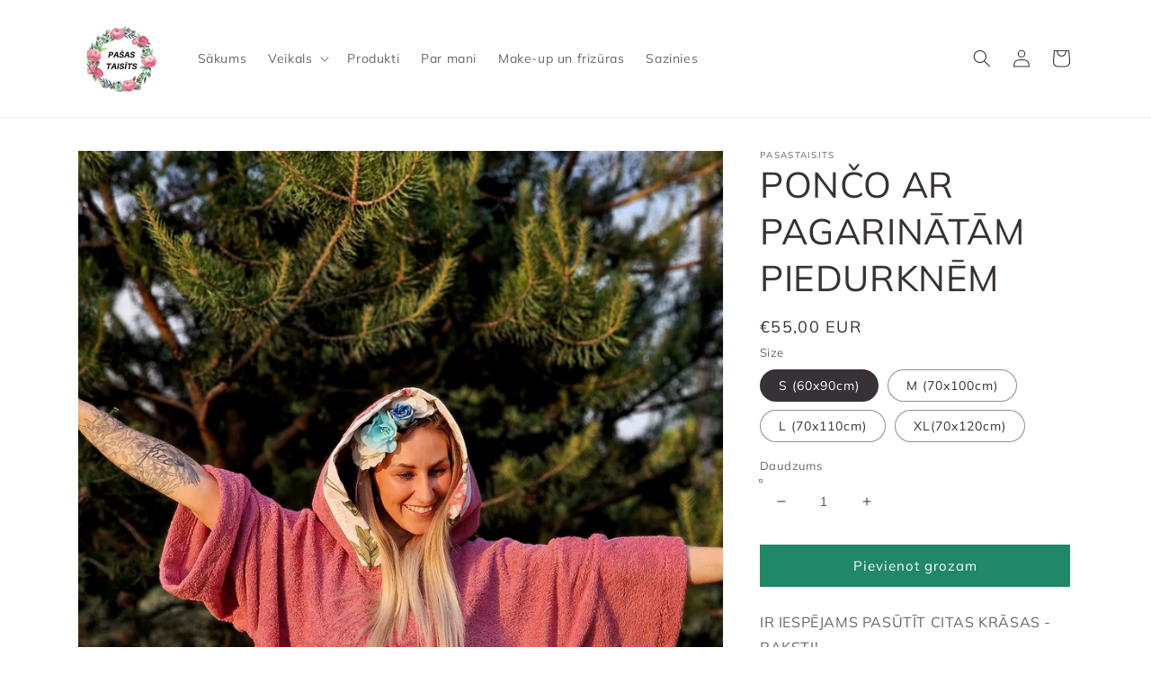

--- FILE ---
content_type: text/html; charset=utf-8
request_url: https://pasastaisits.lv/products/ponco-ar-pagarinatam-piedurknem-13
body_size: 26905
content:
<!doctype html>
<html class="no-js" lang="lv-LV">
  <head>
    <meta charset="utf-8">
    <meta http-equiv="X-UA-Compatible" content="IE=edge">
    <meta name="viewport" content="width=device-width,initial-scale=1">
    <meta name="theme-color" content="">
    <link rel="canonical" href="https://pasastaisits.lv/products/ponco-ar-pagarinatam-piedurknem-13">
    <link rel="preconnect" href="https://cdn.shopify.com" crossorigin><link rel="icon" type="image/png" href="//pasastaisits.lv/cdn/shop/files/favicona_32x32.png?v=1643796087"><link rel="preconnect" href="https://fonts.shopifycdn.com" crossorigin><title>
      PONČO AR PAGARINĀTĀM PIEDURKNĒM
 &ndash; Pasastaisits</title>

    
      <meta name="description" content="IR IESPĒJAMS PASŪTĪT CITAS KRĀSAS - RAKSTI! Pēc pončo pasūtīšanas un norēķināšanās es ar Jums sazināšos, lai piedāvātu vairākus variantus ar krāsainajiem audumiem priekš kapuces iekšpuses un kabatas maliņas! Pončo ar lielu kapuci, 1 kabatu priekšā un pagarinātām piedurknēm. Aizmugurē ir cilpiņa, lai var ērti pakārt.  M">
    

    

<meta property="og:site_name" content="Pasastaisits">
<meta property="og:url" content="https://pasastaisits.lv/products/ponco-ar-pagarinatam-piedurknem-13">
<meta property="og:title" content="PONČO AR PAGARINĀTĀM PIEDURKNĒM">
<meta property="og:type" content="product">
<meta property="og:description" content="IR IESPĒJAMS PASŪTĪT CITAS KRĀSAS - RAKSTI! Pēc pončo pasūtīšanas un norēķināšanās es ar Jums sazināšos, lai piedāvātu vairākus variantus ar krāsainajiem audumiem priekš kapuces iekšpuses un kabatas maliņas! Pončo ar lielu kapuci, 1 kabatu priekšā un pagarinātām piedurknēm. Aizmugurē ir cilpiņa, lai var ērti pakārt.  M"><meta property="og:image" content="http://pasastaisits.lv/cdn/shop/files/20230615_205048.jpg?v=1687893266">
  <meta property="og:image:secure_url" content="https://pasastaisits.lv/cdn/shop/files/20230615_205048.jpg?v=1687893266">
  <meta property="og:image:width" content="3000">
  <meta property="og:image:height" content="4000"><meta property="og:price:amount" content="55,00">
  <meta property="og:price:currency" content="EUR"><meta name="twitter:card" content="summary_large_image">
<meta name="twitter:title" content="PONČO AR PAGARINĀTĀM PIEDURKNĒM">
<meta name="twitter:description" content="IR IESPĒJAMS PASŪTĪT CITAS KRĀSAS - RAKSTI! Pēc pončo pasūtīšanas un norēķināšanās es ar Jums sazināšos, lai piedāvātu vairākus variantus ar krāsainajiem audumiem priekš kapuces iekšpuses un kabatas maliņas! Pončo ar lielu kapuci, 1 kabatu priekšā un pagarinātām piedurknēm. Aizmugurē ir cilpiņa, lai var ērti pakārt.  M">


    <script src="//pasastaisits.lv/cdn/shop/t/5/assets/global.js?v=138967679220690932761643794670" defer="defer"></script>
    <script>window.performance && window.performance.mark && window.performance.mark('shopify.content_for_header.start');</script><meta name="facebook-domain-verification" content="lc34xvsk1pw3wvz9m6cide0votnhyg">
<meta id="shopify-digital-wallet" name="shopify-digital-wallet" content="/62437884151/digital_wallets/dialog">
<link rel="alternate" type="application/json+oembed" href="https://pasastaisits.lv/products/ponco-ar-pagarinatam-piedurknem-13.oembed">
<script async="async" src="/checkouts/internal/preloads.js?locale=lv-LV"></script>
<script id="shopify-features" type="application/json">{"accessToken":"ffe6f05814bc53dbd057745d8d7f1d83","betas":["rich-media-storefront-analytics"],"domain":"pasastaisits.lv","predictiveSearch":true,"shopId":62437884151,"locale":"en"}</script>
<script>var Shopify = Shopify || {};
Shopify.shop = "pasastaisits.myshopify.com";
Shopify.locale = "lv-LV";
Shopify.currency = {"active":"EUR","rate":"1.0"};
Shopify.country = "LV";
Shopify.theme = {"name":"Dawn","id":130559574263,"schema_name":"Dawn","schema_version":"3.0.0","theme_store_id":887,"role":"main"};
Shopify.theme.handle = "null";
Shopify.theme.style = {"id":null,"handle":null};
Shopify.cdnHost = "pasastaisits.lv/cdn";
Shopify.routes = Shopify.routes || {};
Shopify.routes.root = "/";</script>
<script type="module">!function(o){(o.Shopify=o.Shopify||{}).modules=!0}(window);</script>
<script>!function(o){function n(){var o=[];function n(){o.push(Array.prototype.slice.apply(arguments))}return n.q=o,n}var t=o.Shopify=o.Shopify||{};t.loadFeatures=n(),t.autoloadFeatures=n()}(window);</script>
<script id="shop-js-analytics" type="application/json">{"pageType":"product"}</script>
<script defer="defer" async type="module" src="//pasastaisits.lv/cdn/shopifycloud/shop-js/modules/v2/client.init-shop-cart-sync_BT-GjEfc.en.esm.js"></script>
<script defer="defer" async type="module" src="//pasastaisits.lv/cdn/shopifycloud/shop-js/modules/v2/chunk.common_D58fp_Oc.esm.js"></script>
<script defer="defer" async type="module" src="//pasastaisits.lv/cdn/shopifycloud/shop-js/modules/v2/chunk.modal_xMitdFEc.esm.js"></script>
<script type="module">
  await import("//pasastaisits.lv/cdn/shopifycloud/shop-js/modules/v2/client.init-shop-cart-sync_BT-GjEfc.en.esm.js");
await import("//pasastaisits.lv/cdn/shopifycloud/shop-js/modules/v2/chunk.common_D58fp_Oc.esm.js");
await import("//pasastaisits.lv/cdn/shopifycloud/shop-js/modules/v2/chunk.modal_xMitdFEc.esm.js");

  window.Shopify.SignInWithShop?.initShopCartSync?.({"fedCMEnabled":true,"windoidEnabled":true});

</script>
<script>(function() {
  var isLoaded = false;
  function asyncLoad() {
    if (isLoaded) return;
    isLoaded = true;
    var urls = ["https:\/\/instafeed.nfcube.com\/cdn\/736fdc938d3ce176c2513dea73b75f4d.js?shop=pasastaisits.myshopify.com","https:\/\/app.testimonialhub.com\/shopifyapp\/showsrstemplate.js?shop=pasastaisits.myshopify.com"];
    for (var i = 0; i < urls.length; i++) {
      var s = document.createElement('script');
      s.type = 'text/javascript';
      s.async = true;
      s.src = urls[i];
      var x = document.getElementsByTagName('script')[0];
      x.parentNode.insertBefore(s, x);
    }
  };
  if(window.attachEvent) {
    window.attachEvent('onload', asyncLoad);
  } else {
    window.addEventListener('load', asyncLoad, false);
  }
})();</script>
<script id="__st">var __st={"a":62437884151,"offset":7200,"reqid":"b5519556-a179-40ad-b151-1b3b7b73475f-1769051131","pageurl":"pasastaisits.lv\/products\/ponco-ar-pagarinatam-piedurknem-13","u":"8f58f3b74b63","p":"product","rtyp":"product","rid":8588718768461};</script>
<script>window.ShopifyPaypalV4VisibilityTracking = true;</script>
<script id="captcha-bootstrap">!function(){'use strict';const t='contact',e='account',n='new_comment',o=[[t,t],['blogs',n],['comments',n],[t,'customer']],c=[[e,'customer_login'],[e,'guest_login'],[e,'recover_customer_password'],[e,'create_customer']],r=t=>t.map((([t,e])=>`form[action*='/${t}']:not([data-nocaptcha='true']) input[name='form_type'][value='${e}']`)).join(','),a=t=>()=>t?[...document.querySelectorAll(t)].map((t=>t.form)):[];function s(){const t=[...o],e=r(t);return a(e)}const i='password',u='form_key',d=['recaptcha-v3-token','g-recaptcha-response','h-captcha-response',i],f=()=>{try{return window.sessionStorage}catch{return}},m='__shopify_v',_=t=>t.elements[u];function p(t,e,n=!1){try{const o=window.sessionStorage,c=JSON.parse(o.getItem(e)),{data:r}=function(t){const{data:e,action:n}=t;return t[m]||n?{data:e,action:n}:{data:t,action:n}}(c);for(const[e,n]of Object.entries(r))t.elements[e]&&(t.elements[e].value=n);n&&o.removeItem(e)}catch(o){console.error('form repopulation failed',{error:o})}}const l='form_type',E='cptcha';function T(t){t.dataset[E]=!0}const w=window,h=w.document,L='Shopify',v='ce_forms',y='captcha';let A=!1;((t,e)=>{const n=(g='f06e6c50-85a8-45c8-87d0-21a2b65856fe',I='https://cdn.shopify.com/shopifycloud/storefront-forms-hcaptcha/ce_storefront_forms_captcha_hcaptcha.v1.5.2.iife.js',D={infoText:'Protected by hCaptcha',privacyText:'Privacy',termsText:'Terms'},(t,e,n)=>{const o=w[L][v],c=o.bindForm;if(c)return c(t,g,e,D).then(n);var r;o.q.push([[t,g,e,D],n]),r=I,A||(h.body.append(Object.assign(h.createElement('script'),{id:'captcha-provider',async:!0,src:r})),A=!0)});var g,I,D;w[L]=w[L]||{},w[L][v]=w[L][v]||{},w[L][v].q=[],w[L][y]=w[L][y]||{},w[L][y].protect=function(t,e){n(t,void 0,e),T(t)},Object.freeze(w[L][y]),function(t,e,n,w,h,L){const[v,y,A,g]=function(t,e,n){const i=e?o:[],u=t?c:[],d=[...i,...u],f=r(d),m=r(i),_=r(d.filter((([t,e])=>n.includes(e))));return[a(f),a(m),a(_),s()]}(w,h,L),I=t=>{const e=t.target;return e instanceof HTMLFormElement?e:e&&e.form},D=t=>v().includes(t);t.addEventListener('submit',(t=>{const e=I(t);if(!e)return;const n=D(e)&&!e.dataset.hcaptchaBound&&!e.dataset.recaptchaBound,o=_(e),c=g().includes(e)&&(!o||!o.value);(n||c)&&t.preventDefault(),c&&!n&&(function(t){try{if(!f())return;!function(t){const e=f();if(!e)return;const n=_(t);if(!n)return;const o=n.value;o&&e.removeItem(o)}(t);const e=Array.from(Array(32),(()=>Math.random().toString(36)[2])).join('');!function(t,e){_(t)||t.append(Object.assign(document.createElement('input'),{type:'hidden',name:u})),t.elements[u].value=e}(t,e),function(t,e){const n=f();if(!n)return;const o=[...t.querySelectorAll(`input[type='${i}']`)].map((({name:t})=>t)),c=[...d,...o],r={};for(const[a,s]of new FormData(t).entries())c.includes(a)||(r[a]=s);n.setItem(e,JSON.stringify({[m]:1,action:t.action,data:r}))}(t,e)}catch(e){console.error('failed to persist form',e)}}(e),e.submit())}));const S=(t,e)=>{t&&!t.dataset[E]&&(n(t,e.some((e=>e===t))),T(t))};for(const o of['focusin','change'])t.addEventListener(o,(t=>{const e=I(t);D(e)&&S(e,y())}));const B=e.get('form_key'),M=e.get(l),P=B&&M;t.addEventListener('DOMContentLoaded',(()=>{const t=y();if(P)for(const e of t)e.elements[l].value===M&&p(e,B);[...new Set([...A(),...v().filter((t=>'true'===t.dataset.shopifyCaptcha))])].forEach((e=>S(e,t)))}))}(h,new URLSearchParams(w.location.search),n,t,e,['guest_login'])})(!0,!0)}();</script>
<script integrity="sha256-4kQ18oKyAcykRKYeNunJcIwy7WH5gtpwJnB7kiuLZ1E=" data-source-attribution="shopify.loadfeatures" defer="defer" src="//pasastaisits.lv/cdn/shopifycloud/storefront/assets/storefront/load_feature-a0a9edcb.js" crossorigin="anonymous"></script>
<script data-source-attribution="shopify.dynamic_checkout.dynamic.init">var Shopify=Shopify||{};Shopify.PaymentButton=Shopify.PaymentButton||{isStorefrontPortableWallets:!0,init:function(){window.Shopify.PaymentButton.init=function(){};var t=document.createElement("script");t.src="https://pasastaisits.lv/cdn/shopifycloud/portable-wallets/latest/portable-wallets.en.js",t.type="module",document.head.appendChild(t)}};
</script>
<script data-source-attribution="shopify.dynamic_checkout.buyer_consent">
  function portableWalletsHideBuyerConsent(e){var t=document.getElementById("shopify-buyer-consent"),n=document.getElementById("shopify-subscription-policy-button");t&&n&&(t.classList.add("hidden"),t.setAttribute("aria-hidden","true"),n.removeEventListener("click",e))}function portableWalletsShowBuyerConsent(e){var t=document.getElementById("shopify-buyer-consent"),n=document.getElementById("shopify-subscription-policy-button");t&&n&&(t.classList.remove("hidden"),t.removeAttribute("aria-hidden"),n.addEventListener("click",e))}window.Shopify?.PaymentButton&&(window.Shopify.PaymentButton.hideBuyerConsent=portableWalletsHideBuyerConsent,window.Shopify.PaymentButton.showBuyerConsent=portableWalletsShowBuyerConsent);
</script>
<script data-source-attribution="shopify.dynamic_checkout.cart.bootstrap">document.addEventListener("DOMContentLoaded",(function(){function t(){return document.querySelector("shopify-accelerated-checkout-cart, shopify-accelerated-checkout")}if(t())Shopify.PaymentButton.init();else{new MutationObserver((function(e,n){t()&&(Shopify.PaymentButton.init(),n.disconnect())})).observe(document.body,{childList:!0,subtree:!0})}}));
</script>
<script id="sections-script" data-sections="main-product,product-recommendations,header,footer" defer="defer" src="//pasastaisits.lv/cdn/shop/t/5/compiled_assets/scripts.js?v=295"></script>
<script>window.performance && window.performance.mark && window.performance.mark('shopify.content_for_header.end');</script>


    <style data-shopify>
      @font-face {
  font-family: Muli;
  font-weight: 400;
  font-style: normal;
  font-display: swap;
  src: url("//pasastaisits.lv/cdn/fonts/muli/muli_n4.e949947cfff05efcc994b2e2db40359a04fa9a92.woff2") format("woff2"),
       url("//pasastaisits.lv/cdn/fonts/muli/muli_n4.35355e4a0c27c9bc94d9af3f9bcb586d8229277a.woff") format("woff");
}

      @font-face {
  font-family: Muli;
  font-weight: 700;
  font-style: normal;
  font-display: swap;
  src: url("//pasastaisits.lv/cdn/fonts/muli/muli_n7.c8c44d0404947d89610714223e630c4cbe005587.woff2") format("woff2"),
       url("//pasastaisits.lv/cdn/fonts/muli/muli_n7.4cbcffea6175d46b4d67e9408244a5b38c2ac568.woff") format("woff");
}

      @font-face {
  font-family: Muli;
  font-weight: 400;
  font-style: italic;
  font-display: swap;
  src: url("//pasastaisits.lv/cdn/fonts/muli/muli_i4.c0a1ea800bab5884ab82e4eb25a6bd25121bd08c.woff2") format("woff2"),
       url("//pasastaisits.lv/cdn/fonts/muli/muli_i4.a6c39b1b31d876de7f99b3646461aa87120de6ed.woff") format("woff");
}

      @font-face {
  font-family: Muli;
  font-weight: 700;
  font-style: italic;
  font-display: swap;
  src: url("//pasastaisits.lv/cdn/fonts/muli/muli_i7.34eedbf231efa20bd065d55f6f71485730632c7b.woff2") format("woff2"),
       url("//pasastaisits.lv/cdn/fonts/muli/muli_i7.2b4df846821493e68344d0b0212997d071bf38b7.woff") format("woff");
}

      @font-face {
  font-family: Muli;
  font-weight: 400;
  font-style: normal;
  font-display: swap;
  src: url("//pasastaisits.lv/cdn/fonts/muli/muli_n4.e949947cfff05efcc994b2e2db40359a04fa9a92.woff2") format("woff2"),
       url("//pasastaisits.lv/cdn/fonts/muli/muli_n4.35355e4a0c27c9bc94d9af3f9bcb586d8229277a.woff") format("woff");
}


      :root {
        --font-body-family: Muli, sans-serif;
        --font-body-style: normal;
        --font-body-weight: 400;

        --font-heading-family: Muli, sans-serif;
        --font-heading-style: normal;
        --font-heading-weight: 400;

        --font-body-scale: 1.0;
        --font-heading-scale: 1.0;

        --color-base-text: 56, 49, 55;
        --color-shadow: 56, 49, 55;
        --color-base-background-1: 255, 255, 255;
        --color-base-background-2: 247, 246, 243;
        --color-base-solid-button-labels: 255, 255, 255;
        --color-base-outline-button-labels: 56, 49, 55;
        --color-base-accent-1: 32, 135, 103;
        --color-base-accent-2: 32, 135, 103;
        --payment-terms-background-color: #FFFFFF;

        --gradient-base-background-1: #FFFFFF;
        --gradient-base-background-2: #f7f6f3;
        --gradient-base-accent-1: #208767;
        --gradient-base-accent-2: #208767;

        --media-padding: px;
        --media-border-opacity: 0.05;
        --media-border-width: 1px;
        --media-radius: 0px;
        --media-shadow-opacity: 0.0;
        --media-shadow-horizontal-offset: 0px;
        --media-shadow-vertical-offset: 0px;
        --media-shadow-blur-radius: 0px;

        --page-width: 120rem;
        --page-width-margin: 0rem;

        --card-image-padding: 0.0rem;
        --card-corner-radius: 0.0rem;
        --card-text-alignment: left;
        --card-border-width: 0.0rem;
        --card-border-opacity: 0.0;
        --card-shadow-opacity: 0.1;
        --card-shadow-horizontal-offset: 0.0rem;
        --card-shadow-vertical-offset: 0.0rem;
        --card-shadow-blur-radius: 0.0rem;

        --badge-corner-radius: 4.0rem;

        --popup-border-width: 1px;
        --popup-border-opacity: 0.1;
        --popup-corner-radius: 0px;
        --popup-shadow-opacity: 0.0;
        --popup-shadow-horizontal-offset: 0px;
        --popup-shadow-vertical-offset: 0px;
        --popup-shadow-blur-radius: 0px;

        --drawer-border-width: 1px;
        --drawer-border-opacity: 0.1;
        --drawer-shadow-opacity: 0.0;
        --drawer-shadow-horizontal-offset: 0px;
        --drawer-shadow-vertical-offset: 0px;
        --drawer-shadow-blur-radius: 0px;

        --spacing-sections-desktop: 0px;
        --spacing-sections-mobile: 0px;

        --grid-desktop-vertical-spacing: 8px;
        --grid-desktop-horizontal-spacing: 8px;
        --grid-mobile-vertical-spacing: 4px;
        --grid-mobile-horizontal-spacing: 4px;

        --text-boxes-border-opacity: 0.0;
        --text-boxes-border-width: 0px;
        --text-boxes-radius: 0px;
        --text-boxes-shadow-opacity: 0.0;
        --text-boxes-shadow-horizontal-offset: 0px;
        --text-boxes-shadow-vertical-offset: 0px;
        --text-boxes-shadow-blur-radius: 0px;

        --buttons-radius: 0px;
        --buttons-radius-outset: 0px;
        --buttons-border-width: 1px;
        --buttons-border-opacity: 1.0;
        --buttons-shadow-opacity: 0.0;
        --buttons-shadow-horizontal-offset: 0px;
        --buttons-shadow-vertical-offset: 0px;
        --buttons-shadow-blur-radius: 0px;
        --buttons-border-offset: 0px;

        --inputs-radius: 0px;
        --inputs-border-width: 1px;
        --inputs-border-opacity: 0.55;
        --inputs-shadow-opacity: 0.0;
        --inputs-shadow-horizontal-offset: 0px;
        --inputs-margin-offset: 0px;
        --inputs-shadow-vertical-offset: 0px;
        --inputs-shadow-blur-radius: 0px;
        --inputs-radius-outset: 0px;

        --variant-pills-radius: 40px;
        --variant-pills-border-width: 1px;
        --variant-pills-border-opacity: 0.55;
        --variant-pills-shadow-opacity: 0.0;
        --variant-pills-shadow-horizontal-offset: 0px;
        --variant-pills-shadow-vertical-offset: 0px;
        --variant-pills-shadow-blur-radius: 0px;
      }

      *,
      *::before,
      *::after {
        box-sizing: inherit;
      }

      html {
        box-sizing: border-box;
        font-size: calc(var(--font-body-scale) * 62.5%);
        height: 100%;
      }

      body {
        display: grid;
        grid-template-rows: auto auto 1fr auto;
        grid-template-columns: 100%;
        min-height: 100%;
        margin: 0;
        font-size: 1.5rem;
        letter-spacing: 0.06rem;
        line-height: calc(1 + 0.8 / var(--font-body-scale));
        font-family: var(--font-body-family);
        font-style: var(--font-body-style);
        font-weight: var(--font-body-weight);
      }

      @media screen and (min-width: 750px) {
        body {
          font-size: 1.6rem;
        }
      }
    </style>

    <link href="//pasastaisits.lv/cdn/shop/t/5/assets/base.css?v=39440664952427654091643794685" rel="stylesheet" type="text/css" media="all" />
<link rel="preload" as="font" href="//pasastaisits.lv/cdn/fonts/muli/muli_n4.e949947cfff05efcc994b2e2db40359a04fa9a92.woff2" type="font/woff2" crossorigin><link rel="preload" as="font" href="//pasastaisits.lv/cdn/fonts/muli/muli_n4.e949947cfff05efcc994b2e2db40359a04fa9a92.woff2" type="font/woff2" crossorigin><link rel="stylesheet" href="//pasastaisits.lv/cdn/shop/t/5/assets/component-predictive-search.css?v=165644661289088488651643794666" media="print" onload="this.media='all'"><script>document.documentElement.className = document.documentElement.className.replace('no-js', 'js');
    if (Shopify.designMode) {
      document.documentElement.classList.add('shopify-design-mode');
    }
    </script>
  
 <!-- roartheme: Terms and Conditions Checkbox app -->
<!-- BEGIN app block: shopify://apps/makecommerce-shipping-solution/blocks/hide-checkout-button-from-modal/61e2c6ed-bbd6-4175-82c1-50e53eb3db6a -->
<!-- END app block --><script src="https://cdn.shopify.com/extensions/019afdb4-a8d2-7009-8cb5-306ed97d5e4d/my-app-71/assets/MakeCommerce.js" type="text/javascript" defer="defer"></script>
<link href="https://cdn.shopify.com/extensions/019afdb4-a8d2-7009-8cb5-306ed97d5e4d/my-app-71/assets/MakeCommerceStyle.css" rel="stylesheet" type="text/css" media="all">
<script src="https://cdn.shopify.com/extensions/019afdb4-a8d2-7009-8cb5-306ed97d5e4d/my-app-71/assets/delay-buy-now-button.js" type="text/javascript" defer="defer"></script>
<link href="https://monorail-edge.shopifysvc.com" rel="dns-prefetch">
<script>(function(){if ("sendBeacon" in navigator && "performance" in window) {try {var session_token_from_headers = performance.getEntriesByType('navigation')[0].serverTiming.find(x => x.name == '_s').description;} catch {var session_token_from_headers = undefined;}var session_cookie_matches = document.cookie.match(/_shopify_s=([^;]*)/);var session_token_from_cookie = session_cookie_matches && session_cookie_matches.length === 2 ? session_cookie_matches[1] : "";var session_token = session_token_from_headers || session_token_from_cookie || "";function handle_abandonment_event(e) {var entries = performance.getEntries().filter(function(entry) {return /monorail-edge.shopifysvc.com/.test(entry.name);});if (!window.abandonment_tracked && entries.length === 0) {window.abandonment_tracked = true;var currentMs = Date.now();var navigation_start = performance.timing.navigationStart;var payload = {shop_id: 62437884151,url: window.location.href,navigation_start,duration: currentMs - navigation_start,session_token,page_type: "product"};window.navigator.sendBeacon("https://monorail-edge.shopifysvc.com/v1/produce", JSON.stringify({schema_id: "online_store_buyer_site_abandonment/1.1",payload: payload,metadata: {event_created_at_ms: currentMs,event_sent_at_ms: currentMs}}));}}window.addEventListener('pagehide', handle_abandonment_event);}}());</script>
<script id="web-pixels-manager-setup">(function e(e,d,r,n,o){if(void 0===o&&(o={}),!Boolean(null===(a=null===(i=window.Shopify)||void 0===i?void 0:i.analytics)||void 0===a?void 0:a.replayQueue)){var i,a;window.Shopify=window.Shopify||{};var t=window.Shopify;t.analytics=t.analytics||{};var s=t.analytics;s.replayQueue=[],s.publish=function(e,d,r){return s.replayQueue.push([e,d,r]),!0};try{self.performance.mark("wpm:start")}catch(e){}var l=function(){var e={modern:/Edge?\/(1{2}[4-9]|1[2-9]\d|[2-9]\d{2}|\d{4,})\.\d+(\.\d+|)|Firefox\/(1{2}[4-9]|1[2-9]\d|[2-9]\d{2}|\d{4,})\.\d+(\.\d+|)|Chrom(ium|e)\/(9{2}|\d{3,})\.\d+(\.\d+|)|(Maci|X1{2}).+ Version\/(15\.\d+|(1[6-9]|[2-9]\d|\d{3,})\.\d+)([,.]\d+|)( \(\w+\)|)( Mobile\/\w+|) Safari\/|Chrome.+OPR\/(9{2}|\d{3,})\.\d+\.\d+|(CPU[ +]OS|iPhone[ +]OS|CPU[ +]iPhone|CPU IPhone OS|CPU iPad OS)[ +]+(15[._]\d+|(1[6-9]|[2-9]\d|\d{3,})[._]\d+)([._]\d+|)|Android:?[ /-](13[3-9]|1[4-9]\d|[2-9]\d{2}|\d{4,})(\.\d+|)(\.\d+|)|Android.+Firefox\/(13[5-9]|1[4-9]\d|[2-9]\d{2}|\d{4,})\.\d+(\.\d+|)|Android.+Chrom(ium|e)\/(13[3-9]|1[4-9]\d|[2-9]\d{2}|\d{4,})\.\d+(\.\d+|)|SamsungBrowser\/([2-9]\d|\d{3,})\.\d+/,legacy:/Edge?\/(1[6-9]|[2-9]\d|\d{3,})\.\d+(\.\d+|)|Firefox\/(5[4-9]|[6-9]\d|\d{3,})\.\d+(\.\d+|)|Chrom(ium|e)\/(5[1-9]|[6-9]\d|\d{3,})\.\d+(\.\d+|)([\d.]+$|.*Safari\/(?![\d.]+ Edge\/[\d.]+$))|(Maci|X1{2}).+ Version\/(10\.\d+|(1[1-9]|[2-9]\d|\d{3,})\.\d+)([,.]\d+|)( \(\w+\)|)( Mobile\/\w+|) Safari\/|Chrome.+OPR\/(3[89]|[4-9]\d|\d{3,})\.\d+\.\d+|(CPU[ +]OS|iPhone[ +]OS|CPU[ +]iPhone|CPU IPhone OS|CPU iPad OS)[ +]+(10[._]\d+|(1[1-9]|[2-9]\d|\d{3,})[._]\d+)([._]\d+|)|Android:?[ /-](13[3-9]|1[4-9]\d|[2-9]\d{2}|\d{4,})(\.\d+|)(\.\d+|)|Mobile Safari.+OPR\/([89]\d|\d{3,})\.\d+\.\d+|Android.+Firefox\/(13[5-9]|1[4-9]\d|[2-9]\d{2}|\d{4,})\.\d+(\.\d+|)|Android.+Chrom(ium|e)\/(13[3-9]|1[4-9]\d|[2-9]\d{2}|\d{4,})\.\d+(\.\d+|)|Android.+(UC? ?Browser|UCWEB|U3)[ /]?(15\.([5-9]|\d{2,})|(1[6-9]|[2-9]\d|\d{3,})\.\d+)\.\d+|SamsungBrowser\/(5\.\d+|([6-9]|\d{2,})\.\d+)|Android.+MQ{2}Browser\/(14(\.(9|\d{2,})|)|(1[5-9]|[2-9]\d|\d{3,})(\.\d+|))(\.\d+|)|K[Aa][Ii]OS\/(3\.\d+|([4-9]|\d{2,})\.\d+)(\.\d+|)/},d=e.modern,r=e.legacy,n=navigator.userAgent;return n.match(d)?"modern":n.match(r)?"legacy":"unknown"}(),u="modern"===l?"modern":"legacy",c=(null!=n?n:{modern:"",legacy:""})[u],f=function(e){return[e.baseUrl,"/wpm","/b",e.hashVersion,"modern"===e.buildTarget?"m":"l",".js"].join("")}({baseUrl:d,hashVersion:r,buildTarget:u}),m=function(e){var d=e.version,r=e.bundleTarget,n=e.surface,o=e.pageUrl,i=e.monorailEndpoint;return{emit:function(e){var a=e.status,t=e.errorMsg,s=(new Date).getTime(),l=JSON.stringify({metadata:{event_sent_at_ms:s},events:[{schema_id:"web_pixels_manager_load/3.1",payload:{version:d,bundle_target:r,page_url:o,status:a,surface:n,error_msg:t},metadata:{event_created_at_ms:s}}]});if(!i)return console&&console.warn&&console.warn("[Web Pixels Manager] No Monorail endpoint provided, skipping logging."),!1;try{return self.navigator.sendBeacon.bind(self.navigator)(i,l)}catch(e){}var u=new XMLHttpRequest;try{return u.open("POST",i,!0),u.setRequestHeader("Content-Type","text/plain"),u.send(l),!0}catch(e){return console&&console.warn&&console.warn("[Web Pixels Manager] Got an unhandled error while logging to Monorail."),!1}}}}({version:r,bundleTarget:l,surface:e.surface,pageUrl:self.location.href,monorailEndpoint:e.monorailEndpoint});try{o.browserTarget=l,function(e){var d=e.src,r=e.async,n=void 0===r||r,o=e.onload,i=e.onerror,a=e.sri,t=e.scriptDataAttributes,s=void 0===t?{}:t,l=document.createElement("script"),u=document.querySelector("head"),c=document.querySelector("body");if(l.async=n,l.src=d,a&&(l.integrity=a,l.crossOrigin="anonymous"),s)for(var f in s)if(Object.prototype.hasOwnProperty.call(s,f))try{l.dataset[f]=s[f]}catch(e){}if(o&&l.addEventListener("load",o),i&&l.addEventListener("error",i),u)u.appendChild(l);else{if(!c)throw new Error("Did not find a head or body element to append the script");c.appendChild(l)}}({src:f,async:!0,onload:function(){if(!function(){var e,d;return Boolean(null===(d=null===(e=window.Shopify)||void 0===e?void 0:e.analytics)||void 0===d?void 0:d.initialized)}()){var d=window.webPixelsManager.init(e)||void 0;if(d){var r=window.Shopify.analytics;r.replayQueue.forEach((function(e){var r=e[0],n=e[1],o=e[2];d.publishCustomEvent(r,n,o)})),r.replayQueue=[],r.publish=d.publishCustomEvent,r.visitor=d.visitor,r.initialized=!0}}},onerror:function(){return m.emit({status:"failed",errorMsg:"".concat(f," has failed to load")})},sri:function(e){var d=/^sha384-[A-Za-z0-9+/=]+$/;return"string"==typeof e&&d.test(e)}(c)?c:"",scriptDataAttributes:o}),m.emit({status:"loading"})}catch(e){m.emit({status:"failed",errorMsg:(null==e?void 0:e.message)||"Unknown error"})}}})({shopId: 62437884151,storefrontBaseUrl: "https://pasastaisits.lv",extensionsBaseUrl: "https://extensions.shopifycdn.com/cdn/shopifycloud/web-pixels-manager",monorailEndpoint: "https://monorail-edge.shopifysvc.com/unstable/produce_batch",surface: "storefront-renderer",enabledBetaFlags: ["2dca8a86"],webPixelsConfigList: [{"id":"403800397","configuration":"{\"pixel_id\":\"1012097756264191\",\"pixel_type\":\"facebook_pixel\",\"metaapp_system_user_token\":\"-\"}","eventPayloadVersion":"v1","runtimeContext":"OPEN","scriptVersion":"ca16bc87fe92b6042fbaa3acc2fbdaa6","type":"APP","apiClientId":2329312,"privacyPurposes":["ANALYTICS","MARKETING","SALE_OF_DATA"],"dataSharingAdjustments":{"protectedCustomerApprovalScopes":["read_customer_address","read_customer_email","read_customer_name","read_customer_personal_data","read_customer_phone"]}},{"id":"shopify-app-pixel","configuration":"{}","eventPayloadVersion":"v1","runtimeContext":"STRICT","scriptVersion":"0450","apiClientId":"shopify-pixel","type":"APP","privacyPurposes":["ANALYTICS","MARKETING"]},{"id":"shopify-custom-pixel","eventPayloadVersion":"v1","runtimeContext":"LAX","scriptVersion":"0450","apiClientId":"shopify-pixel","type":"CUSTOM","privacyPurposes":["ANALYTICS","MARKETING"]}],isMerchantRequest: false,initData: {"shop":{"name":"Pasastaisits","paymentSettings":{"currencyCode":"EUR"},"myshopifyDomain":"pasastaisits.myshopify.com","countryCode":"LV","storefrontUrl":"https:\/\/pasastaisits.lv"},"customer":null,"cart":null,"checkout":null,"productVariants":[{"price":{"amount":55.0,"currencyCode":"EUR"},"product":{"title":"PONČO AR PAGARINĀTĀM PIEDURKNĒM","vendor":"Pasastaisits","id":"8588718768461","untranslatedTitle":"PONČO AR PAGARINĀTĀM PIEDURKNĒM","url":"\/products\/ponco-ar-pagarinatam-piedurknem-13","type":""},"id":"46885127651661","image":{"src":"\/\/pasastaisits.lv\/cdn\/shop\/files\/20230615_205048.jpg?v=1687893266"},"sku":"","title":"S (60x90cm)","untranslatedTitle":"S (60x90cm)"},{"price":{"amount":60.0,"currencyCode":"EUR"},"product":{"title":"PONČO AR PAGARINĀTĀM PIEDURKNĒM","vendor":"Pasastaisits","id":"8588718768461","untranslatedTitle":"PONČO AR PAGARINĀTĀM PIEDURKNĒM","url":"\/products\/ponco-ar-pagarinatam-piedurknem-13","type":""},"id":"46885127684429","image":{"src":"\/\/pasastaisits.lv\/cdn\/shop\/files\/20230615_205048.jpg?v=1687893266"},"sku":"","title":"M (70x100cm)","untranslatedTitle":"M (70x100cm)"},{"price":{"amount":65.0,"currencyCode":"EUR"},"product":{"title":"PONČO AR PAGARINĀTĀM PIEDURKNĒM","vendor":"Pasastaisits","id":"8588718768461","untranslatedTitle":"PONČO AR PAGARINĀTĀM PIEDURKNĒM","url":"\/products\/ponco-ar-pagarinatam-piedurknem-13","type":""},"id":"46885127717197","image":{"src":"\/\/pasastaisits.lv\/cdn\/shop\/files\/20230615_205048.jpg?v=1687893266"},"sku":"","title":"L (70x110cm)","untranslatedTitle":"L (70x110cm)"},{"price":{"amount":70.0,"currencyCode":"EUR"},"product":{"title":"PONČO AR PAGARINĀTĀM PIEDURKNĒM","vendor":"Pasastaisits","id":"8588718768461","untranslatedTitle":"PONČO AR PAGARINĀTĀM PIEDURKNĒM","url":"\/products\/ponco-ar-pagarinatam-piedurknem-13","type":""},"id":"46885127749965","image":{"src":"\/\/pasastaisits.lv\/cdn\/shop\/files\/20230615_205048.jpg?v=1687893266"},"sku":"","title":"XL(70x120cm)","untranslatedTitle":"XL(70x120cm)"}],"purchasingCompany":null},},"https://pasastaisits.lv/cdn","fcfee988w5aeb613cpc8e4bc33m6693e112",{"modern":"","legacy":""},{"shopId":"62437884151","storefrontBaseUrl":"https:\/\/pasastaisits.lv","extensionBaseUrl":"https:\/\/extensions.shopifycdn.com\/cdn\/shopifycloud\/web-pixels-manager","surface":"storefront-renderer","enabledBetaFlags":"[\"2dca8a86\"]","isMerchantRequest":"false","hashVersion":"fcfee988w5aeb613cpc8e4bc33m6693e112","publish":"custom","events":"[[\"page_viewed\",{}],[\"product_viewed\",{\"productVariant\":{\"price\":{\"amount\":55.0,\"currencyCode\":\"EUR\"},\"product\":{\"title\":\"PONČO AR PAGARINĀTĀM PIEDURKNĒM\",\"vendor\":\"Pasastaisits\",\"id\":\"8588718768461\",\"untranslatedTitle\":\"PONČO AR PAGARINĀTĀM PIEDURKNĒM\",\"url\":\"\/products\/ponco-ar-pagarinatam-piedurknem-13\",\"type\":\"\"},\"id\":\"46885127651661\",\"image\":{\"src\":\"\/\/pasastaisits.lv\/cdn\/shop\/files\/20230615_205048.jpg?v=1687893266\"},\"sku\":\"\",\"title\":\"S (60x90cm)\",\"untranslatedTitle\":\"S (60x90cm)\"}}]]"});</script><script>
  window.ShopifyAnalytics = window.ShopifyAnalytics || {};
  window.ShopifyAnalytics.meta = window.ShopifyAnalytics.meta || {};
  window.ShopifyAnalytics.meta.currency = 'EUR';
  var meta = {"product":{"id":8588718768461,"gid":"gid:\/\/shopify\/Product\/8588718768461","vendor":"Pasastaisits","type":"","handle":"ponco-ar-pagarinatam-piedurknem-13","variants":[{"id":46885127651661,"price":5500,"name":"PONČO AR PAGARINĀTĀM PIEDURKNĒM - S (60x90cm)","public_title":"S (60x90cm)","sku":""},{"id":46885127684429,"price":6000,"name":"PONČO AR PAGARINĀTĀM PIEDURKNĒM - M (70x100cm)","public_title":"M (70x100cm)","sku":""},{"id":46885127717197,"price":6500,"name":"PONČO AR PAGARINĀTĀM PIEDURKNĒM - L (70x110cm)","public_title":"L (70x110cm)","sku":""},{"id":46885127749965,"price":7000,"name":"PONČO AR PAGARINĀTĀM PIEDURKNĒM - XL(70x120cm)","public_title":"XL(70x120cm)","sku":""}],"remote":false},"page":{"pageType":"product","resourceType":"product","resourceId":8588718768461,"requestId":"b5519556-a179-40ad-b151-1b3b7b73475f-1769051131"}};
  for (var attr in meta) {
    window.ShopifyAnalytics.meta[attr] = meta[attr];
  }
</script>
<script class="analytics">
  (function () {
    var customDocumentWrite = function(content) {
      var jquery = null;

      if (window.jQuery) {
        jquery = window.jQuery;
      } else if (window.Checkout && window.Checkout.$) {
        jquery = window.Checkout.$;
      }

      if (jquery) {
        jquery('body').append(content);
      }
    };

    var hasLoggedConversion = function(token) {
      if (token) {
        return document.cookie.indexOf('loggedConversion=' + token) !== -1;
      }
      return false;
    }

    var setCookieIfConversion = function(token) {
      if (token) {
        var twoMonthsFromNow = new Date(Date.now());
        twoMonthsFromNow.setMonth(twoMonthsFromNow.getMonth() + 2);

        document.cookie = 'loggedConversion=' + token + '; expires=' + twoMonthsFromNow;
      }
    }

    var trekkie = window.ShopifyAnalytics.lib = window.trekkie = window.trekkie || [];
    if (trekkie.integrations) {
      return;
    }
    trekkie.methods = [
      'identify',
      'page',
      'ready',
      'track',
      'trackForm',
      'trackLink'
    ];
    trekkie.factory = function(method) {
      return function() {
        var args = Array.prototype.slice.call(arguments);
        args.unshift(method);
        trekkie.push(args);
        return trekkie;
      };
    };
    for (var i = 0; i < trekkie.methods.length; i++) {
      var key = trekkie.methods[i];
      trekkie[key] = trekkie.factory(key);
    }
    trekkie.load = function(config) {
      trekkie.config = config || {};
      trekkie.config.initialDocumentCookie = document.cookie;
      var first = document.getElementsByTagName('script')[0];
      var script = document.createElement('script');
      script.type = 'text/javascript';
      script.onerror = function(e) {
        var scriptFallback = document.createElement('script');
        scriptFallback.type = 'text/javascript';
        scriptFallback.onerror = function(error) {
                var Monorail = {
      produce: function produce(monorailDomain, schemaId, payload) {
        var currentMs = new Date().getTime();
        var event = {
          schema_id: schemaId,
          payload: payload,
          metadata: {
            event_created_at_ms: currentMs,
            event_sent_at_ms: currentMs
          }
        };
        return Monorail.sendRequest("https://" + monorailDomain + "/v1/produce", JSON.stringify(event));
      },
      sendRequest: function sendRequest(endpointUrl, payload) {
        // Try the sendBeacon API
        if (window && window.navigator && typeof window.navigator.sendBeacon === 'function' && typeof window.Blob === 'function' && !Monorail.isIos12()) {
          var blobData = new window.Blob([payload], {
            type: 'text/plain'
          });

          if (window.navigator.sendBeacon(endpointUrl, blobData)) {
            return true;
          } // sendBeacon was not successful

        } // XHR beacon

        var xhr = new XMLHttpRequest();

        try {
          xhr.open('POST', endpointUrl);
          xhr.setRequestHeader('Content-Type', 'text/plain');
          xhr.send(payload);
        } catch (e) {
          console.log(e);
        }

        return false;
      },
      isIos12: function isIos12() {
        return window.navigator.userAgent.lastIndexOf('iPhone; CPU iPhone OS 12_') !== -1 || window.navigator.userAgent.lastIndexOf('iPad; CPU OS 12_') !== -1;
      }
    };
    Monorail.produce('monorail-edge.shopifysvc.com',
      'trekkie_storefront_load_errors/1.1',
      {shop_id: 62437884151,
      theme_id: 130559574263,
      app_name: "storefront",
      context_url: window.location.href,
      source_url: "//pasastaisits.lv/cdn/s/trekkie.storefront.cd680fe47e6c39ca5d5df5f0a32d569bc48c0f27.min.js"});

        };
        scriptFallback.async = true;
        scriptFallback.src = '//pasastaisits.lv/cdn/s/trekkie.storefront.cd680fe47e6c39ca5d5df5f0a32d569bc48c0f27.min.js';
        first.parentNode.insertBefore(scriptFallback, first);
      };
      script.async = true;
      script.src = '//pasastaisits.lv/cdn/s/trekkie.storefront.cd680fe47e6c39ca5d5df5f0a32d569bc48c0f27.min.js';
      first.parentNode.insertBefore(script, first);
    };
    trekkie.load(
      {"Trekkie":{"appName":"storefront","development":false,"defaultAttributes":{"shopId":62437884151,"isMerchantRequest":null,"themeId":130559574263,"themeCityHash":"7740292225607779214","contentLanguage":"lv-LV","currency":"EUR","eventMetadataId":"a30f7055-9c1c-435f-aae4-975a85693157"},"isServerSideCookieWritingEnabled":true,"monorailRegion":"shop_domain","enabledBetaFlags":["65f19447"]},"Session Attribution":{},"S2S":{"facebookCapiEnabled":true,"source":"trekkie-storefront-renderer","apiClientId":580111}}
    );

    var loaded = false;
    trekkie.ready(function() {
      if (loaded) return;
      loaded = true;

      window.ShopifyAnalytics.lib = window.trekkie;

      var originalDocumentWrite = document.write;
      document.write = customDocumentWrite;
      try { window.ShopifyAnalytics.merchantGoogleAnalytics.call(this); } catch(error) {};
      document.write = originalDocumentWrite;

      window.ShopifyAnalytics.lib.page(null,{"pageType":"product","resourceType":"product","resourceId":8588718768461,"requestId":"b5519556-a179-40ad-b151-1b3b7b73475f-1769051131","shopifyEmitted":true});

      var match = window.location.pathname.match(/checkouts\/(.+)\/(thank_you|post_purchase)/)
      var token = match? match[1]: undefined;
      if (!hasLoggedConversion(token)) {
        setCookieIfConversion(token);
        window.ShopifyAnalytics.lib.track("Viewed Product",{"currency":"EUR","variantId":46885127651661,"productId":8588718768461,"productGid":"gid:\/\/shopify\/Product\/8588718768461","name":"PONČO AR PAGARINĀTĀM PIEDURKNĒM - S (60x90cm)","price":"55.00","sku":"","brand":"Pasastaisits","variant":"S (60x90cm)","category":"","nonInteraction":true,"remote":false},undefined,undefined,{"shopifyEmitted":true});
      window.ShopifyAnalytics.lib.track("monorail:\/\/trekkie_storefront_viewed_product\/1.1",{"currency":"EUR","variantId":46885127651661,"productId":8588718768461,"productGid":"gid:\/\/shopify\/Product\/8588718768461","name":"PONČO AR PAGARINĀTĀM PIEDURKNĒM - S (60x90cm)","price":"55.00","sku":"","brand":"Pasastaisits","variant":"S (60x90cm)","category":"","nonInteraction":true,"remote":false,"referer":"https:\/\/pasastaisits.lv\/products\/ponco-ar-pagarinatam-piedurknem-13"});
      }
    });


        var eventsListenerScript = document.createElement('script');
        eventsListenerScript.async = true;
        eventsListenerScript.src = "//pasastaisits.lv/cdn/shopifycloud/storefront/assets/shop_events_listener-3da45d37.js";
        document.getElementsByTagName('head')[0].appendChild(eventsListenerScript);

})();</script>
<script
  defer
  src="https://pasastaisits.lv/cdn/shopifycloud/perf-kit/shopify-perf-kit-3.0.4.min.js"
  data-application="storefront-renderer"
  data-shop-id="62437884151"
  data-render-region="gcp-us-east1"
  data-page-type="product"
  data-theme-instance-id="130559574263"
  data-theme-name="Dawn"
  data-theme-version="3.0.0"
  data-monorail-region="shop_domain"
  data-resource-timing-sampling-rate="10"
  data-shs="true"
  data-shs-beacon="true"
  data-shs-export-with-fetch="true"
  data-shs-logs-sample-rate="1"
  data-shs-beacon-endpoint="https://pasastaisits.lv/api/collect"
></script>
</head>

  <body class="gradient">
    <a class="skip-to-content-link button visually-hidden" href="#MainContent">
      
    </a>

    <div id="shopify-section-announcement-bar" class="shopify-section">
</div>
    <div id="shopify-section-header" class="shopify-section section-header"><link rel="stylesheet" href="//pasastaisits.lv/cdn/shop/t/5/assets/component-list-menu.css?v=129267058877082496571643794673" media="print" onload="this.media='all'">
<link rel="stylesheet" href="//pasastaisits.lv/cdn/shop/t/5/assets/component-search.css?v=96455689198851321781643794660" media="print" onload="this.media='all'">
<link rel="stylesheet" href="//pasastaisits.lv/cdn/shop/t/5/assets/component-menu-drawer.css?v=126731818748055994231643794663" media="print" onload="this.media='all'">
<link rel="stylesheet" href="//pasastaisits.lv/cdn/shop/t/5/assets/component-cart-notification.css?v=107019900565326663291643794658" media="print" onload="this.media='all'">
<link rel="stylesheet" href="//pasastaisits.lv/cdn/shop/t/5/assets/component-cart-items.css?v=45858802644496945541643794686" media="print" onload="this.media='all'"><link rel="stylesheet" href="//pasastaisits.lv/cdn/shop/t/5/assets/component-price.css?v=112673864592427438181643794663" media="print" onload="this.media='all'">
  <link rel="stylesheet" href="//pasastaisits.lv/cdn/shop/t/5/assets/component-loading-overlay.css?v=167310470843593579841643794689" media="print" onload="this.media='all'"><noscript><link href="//pasastaisits.lv/cdn/shop/t/5/assets/component-list-menu.css?v=129267058877082496571643794673" rel="stylesheet" type="text/css" media="all" /></noscript>
<noscript><link href="//pasastaisits.lv/cdn/shop/t/5/assets/component-search.css?v=96455689198851321781643794660" rel="stylesheet" type="text/css" media="all" /></noscript>
<noscript><link href="//pasastaisits.lv/cdn/shop/t/5/assets/component-menu-drawer.css?v=126731818748055994231643794663" rel="stylesheet" type="text/css" media="all" /></noscript>
<noscript><link href="//pasastaisits.lv/cdn/shop/t/5/assets/component-cart-notification.css?v=107019900565326663291643794658" rel="stylesheet" type="text/css" media="all" /></noscript>
<noscript><link href="//pasastaisits.lv/cdn/shop/t/5/assets/component-cart-items.css?v=45858802644496945541643794686" rel="stylesheet" type="text/css" media="all" /></noscript>

<style>
  header-drawer {
    justify-self: start;
    margin-left: -1.2rem;
  }

  @media screen and (min-width: 990px) {
    header-drawer {
      display: none;
    }
  }

  .menu-drawer-container {
    display: flex;
  }

  .list-menu {
    list-style: none;
    padding: 0;
    margin: 0;
  }

  .list-menu--inline {
    display: inline-flex;
    flex-wrap: wrap;
  }

  summary.list-menu__item {
    padding-right: 2.7rem;
  }

  .list-menu__item {
    display: flex;
    align-items: center;
    line-height: calc(1 + 0.3 / var(--font-body-scale));
  }

  .list-menu__item--link {
    text-decoration: none;
    padding-bottom: 1rem;
    padding-top: 1rem;
    line-height: calc(1 + 0.8 / var(--font-body-scale));
  }

  @media screen and (min-width: 750px) {
    .list-menu__item--link {
      padding-bottom: 0.5rem;
      padding-top: 0.5rem;
    }
  }
</style><style data-shopify>.section-header {
    margin-bottom: 0px;
  }

  @media screen and (min-width: 750px) {
    .section-header {
      margin-bottom: 0px;
    }
  }</style><script src="//pasastaisits.lv/cdn/shop/t/5/assets/details-disclosure.js?v=118626640824924522881643794681" defer="defer"></script>
<script src="//pasastaisits.lv/cdn/shop/t/5/assets/details-modal.js?v=4511761896672669691643794680" defer="defer"></script>
<script src="//pasastaisits.lv/cdn/shop/t/5/assets/cart-notification.js?v=18770815536247936311643794662" defer="defer"></script>

<svg xmlns="http://www.w3.org/2000/svg" class="hidden">
  <symbol id="icon-search" viewbox="0 0 18 19" fill="none">
    <path fill-rule="evenodd" clip-rule="evenodd" d="M11.03 11.68A5.784 5.784 0 112.85 3.5a5.784 5.784 0 018.18 8.18zm.26 1.12a6.78 6.78 0 11.72-.7l5.4 5.4a.5.5 0 11-.71.7l-5.41-5.4z" fill="currentColor"/>
  </symbol>

  <symbol id="icon-close" class="icon icon-close" fill="none" viewBox="0 0 18 17">
    <path d="M.865 15.978a.5.5 0 00.707.707l7.433-7.431 7.579 7.282a.501.501 0 00.846-.37.5.5 0 00-.153-.351L9.712 8.546l7.417-7.416a.5.5 0 10-.707-.708L8.991 7.853 1.413.573a.5.5 0 10-.693.72l7.563 7.268-7.418 7.417z" fill="currentColor">
  </symbol>
</svg>
<sticky-header class="header-wrapper color-background-1 gradient header-wrapper--border-bottom">
  <header class="header header--middle-left page-width header--has-menu"><header-drawer data-breakpoint="tablet">
        <details id="Details-menu-drawer-container" class="menu-drawer-container">
          <summary class="header__icon header__icon--menu header__icon--summary link focus-inset" aria-label="">
            <span>
              <svg xmlns="http://www.w3.org/2000/svg" aria-hidden="true" focusable="false" role="presentation" class="icon icon-hamburger" fill="none" viewBox="0 0 18 16">
  <path d="M1 .5a.5.5 0 100 1h15.71a.5.5 0 000-1H1zM.5 8a.5.5 0 01.5-.5h15.71a.5.5 0 010 1H1A.5.5 0 01.5 8zm0 7a.5.5 0 01.5-.5h15.71a.5.5 0 010 1H1a.5.5 0 01-.5-.5z" fill="currentColor">
</svg>

              <svg xmlns="http://www.w3.org/2000/svg" aria-hidden="true" focusable="false" role="presentation" class="icon icon-close" fill="none" viewBox="0 0 18 17">
  <path d="M.865 15.978a.5.5 0 00.707.707l7.433-7.431 7.579 7.282a.501.501 0 00.846-.37.5.5 0 00-.153-.351L9.712 8.546l7.417-7.416a.5.5 0 10-.707-.708L8.991 7.853 1.413.573a.5.5 0 10-.693.72l7.563 7.268-7.418 7.417z" fill="currentColor">
</svg>

            </span>
          </summary>
          <div id="menu-drawer" class="menu-drawer motion-reduce" tabindex="-1">
            <div class="menu-drawer__inner-container">
              <div class="menu-drawer__navigation-container">
                <nav class="menu-drawer__navigation">
                  <ul class="menu-drawer__menu list-menu" role="list"><li><a href="/" class="menu-drawer__menu-item list-menu__item link link--text focus-inset">
                            Sākums
                          </a></li><li><details id="Details-menu-drawer-menu-item-2">
                            <summary class="menu-drawer__menu-item list-menu__item link link--text focus-inset">
                              Veikals
                              <svg viewBox="0 0 14 10" fill="none" aria-hidden="true" focusable="false" role="presentation" class="icon icon-arrow" xmlns="http://www.w3.org/2000/svg">
  <path fill-rule="evenodd" clip-rule="evenodd" d="M8.537.808a.5.5 0 01.817-.162l4 4a.5.5 0 010 .708l-4 4a.5.5 0 11-.708-.708L11.793 5.5H1a.5.5 0 010-1h10.793L8.646 1.354a.5.5 0 01-.109-.546z" fill="currentColor">
</svg>

                              <svg aria-hidden="true" focusable="false" role="presentation" class="icon icon-caret" viewBox="0 0 10 6">
  <path fill-rule="evenodd" clip-rule="evenodd" d="M9.354.646a.5.5 0 00-.708 0L5 4.293 1.354.646a.5.5 0 00-.708.708l4 4a.5.5 0 00.708 0l4-4a.5.5 0 000-.708z" fill="currentColor">
</svg>

                            </summary>
                            <div id="link-Veikals" class="menu-drawer__submenu motion-reduce" tabindex="-1">
                              <div class="menu-drawer__inner-submenu">
                                <button class="menu-drawer__close-button link link--text focus-inset" aria-expanded="true">
                                  <svg viewBox="0 0 14 10" fill="none" aria-hidden="true" focusable="false" role="presentation" class="icon icon-arrow" xmlns="http://www.w3.org/2000/svg">
  <path fill-rule="evenodd" clip-rule="evenodd" d="M8.537.808a.5.5 0 01.817-.162l4 4a.5.5 0 010 .708l-4 4a.5.5 0 11-.708-.708L11.793 5.5H1a.5.5 0 010-1h10.793L8.646 1.354a.5.5 0 01-.109-.546z" fill="currentColor">
</svg>

                                  Veikals
                                </button>
                                <ul class="menu-drawer__menu list-menu" role="list" tabindex="-1"><li><a href="/collections/all" class="menu-drawer__menu-item link link--text list-menu__item focus-inset">
                                          Visi gatavie produkti
                                        </a></li><li><a href="/collections/bernusupulkresli" class="menu-drawer__menu-item link link--text list-menu__item focus-inset">
                                          Bērnu šūpuļkrēsli
                                        </a></li><li><a href="/collections/bernusupoles" class="menu-drawer__menu-item link link--text list-menu__item focus-inset">
                                          Bērnu šūpoles
                                        </a></li><li><details id="Details-menu-drawer-submenu-4">
                                          <summary class="menu-drawer__menu-item link link--text list-menu__item focus-inset">
                                            Frotē pončo
                                            <svg viewBox="0 0 14 10" fill="none" aria-hidden="true" focusable="false" role="presentation" class="icon icon-arrow" xmlns="http://www.w3.org/2000/svg">
  <path fill-rule="evenodd" clip-rule="evenodd" d="M8.537.808a.5.5 0 01.817-.162l4 4a.5.5 0 010 .708l-4 4a.5.5 0 11-.708-.708L11.793 5.5H1a.5.5 0 010-1h10.793L8.646 1.354a.5.5 0 01-.109-.546z" fill="currentColor">
</svg>

                                            <svg aria-hidden="true" focusable="false" role="presentation" class="icon icon-caret" viewBox="0 0 10 6">
  <path fill-rule="evenodd" clip-rule="evenodd" d="M9.354.646a.5.5 0 00-.708 0L5 4.293 1.354.646a.5.5 0 00-.708.708l4 4a.5.5 0 00.708 0l4-4a.5.5 0 000-.708z" fill="currentColor">
</svg>

                                          </summary>
                                          <div id="childlink-Frotē pončo" class="menu-drawer__submenu motion-reduce">
                                            <button class="menu-drawer__close-button link link--text focus-inset" aria-expanded="true">
                                              <svg viewBox="0 0 14 10" fill="none" aria-hidden="true" focusable="false" role="presentation" class="icon icon-arrow" xmlns="http://www.w3.org/2000/svg">
  <path fill-rule="evenodd" clip-rule="evenodd" d="M8.537.808a.5.5 0 01.817-.162l4 4a.5.5 0 010 .708l-4 4a.5.5 0 11-.708-.708L11.793 5.5H1a.5.5 0 010-1h10.793L8.646 1.354a.5.5 0 01-.109-.546z" fill="currentColor">
</svg>

                                              Frotē pončo
                                            </button>
                                            <ul class="menu-drawer__menu list-menu" role="list" tabindex="-1"><li>
                                                  <a href="/collections/frote-ponco-pieaugusajiem" class="menu-drawer__menu-item link link--text list-menu__item focus-inset">
                                                    Sievietēm
                                                  </a>
                                                </li><li>
                                                  <a href="/collections/frote-halati" class="menu-drawer__menu-item link link--text list-menu__item focus-inset">
                                                    Vīriešiem
                                                  </a>
                                                </li><li>
                                                  <a href="/collections/frote-ponco-berniem" class="menu-drawer__menu-item link link--text list-menu__item focus-inset">
                                                    Bērniem
                                                  </a>
                                                </li><li>
                                                  <a href="/collections/frote-ponco-pariem" class="menu-drawer__menu-item link link--text list-menu__item focus-inset">
                                                    Pāriem
                                                  </a>
                                                </li></ul>
                                          </div>
                                        </details></li><li><details id="Details-menu-drawer-submenu-5">
                                          <summary class="menu-drawer__menu-item link link--text list-menu__item focus-inset">
                                            Muslina pončo
                                            <svg viewBox="0 0 14 10" fill="none" aria-hidden="true" focusable="false" role="presentation" class="icon icon-arrow" xmlns="http://www.w3.org/2000/svg">
  <path fill-rule="evenodd" clip-rule="evenodd" d="M8.537.808a.5.5 0 01.817-.162l4 4a.5.5 0 010 .708l-4 4a.5.5 0 11-.708-.708L11.793 5.5H1a.5.5 0 010-1h10.793L8.646 1.354a.5.5 0 01-.109-.546z" fill="currentColor">
</svg>

                                            <svg aria-hidden="true" focusable="false" role="presentation" class="icon icon-caret" viewBox="0 0 10 6">
  <path fill-rule="evenodd" clip-rule="evenodd" d="M9.354.646a.5.5 0 00-.708 0L5 4.293 1.354.646a.5.5 0 00-.708.708l4 4a.5.5 0 00.708 0l4-4a.5.5 0 000-.708z" fill="currentColor">
</svg>

                                          </summary>
                                          <div id="childlink-Muslina pončo" class="menu-drawer__submenu motion-reduce">
                                            <button class="menu-drawer__close-button link link--text focus-inset" aria-expanded="true">
                                              <svg viewBox="0 0 14 10" fill="none" aria-hidden="true" focusable="false" role="presentation" class="icon icon-arrow" xmlns="http://www.w3.org/2000/svg">
  <path fill-rule="evenodd" clip-rule="evenodd" d="M8.537.808a.5.5 0 01.817-.162l4 4a.5.5 0 010 .708l-4 4a.5.5 0 11-.708-.708L11.793 5.5H1a.5.5 0 010-1h10.793L8.646 1.354a.5.5 0 01-.109-.546z" fill="currentColor">
</svg>

                                              Muslina pončo
                                            </button>
                                            <ul class="menu-drawer__menu list-menu" role="list" tabindex="-1"><li>
                                                  <a href="/collections/muslina-ponco" class="menu-drawer__menu-item link link--text list-menu__item focus-inset">
                                                    Bērniem
                                                  </a>
                                                </li></ul>
                                          </div>
                                        </details></li><li><a href="/collections/matu-dvielis" class="menu-drawer__menu-item link link--text list-menu__item focus-inset">
                                          Matu dvielis
                                        </a></li><li><a href="/collections/mazulu-komplekts" class="menu-drawer__menu-item link link--text list-menu__item focus-inset">
                                          Mazuļu komplekts
                                        </a></li></ul>
                              </div>
                            </div>
                          </details></li><li><a href="/pages/produkti" class="menu-drawer__menu-item list-menu__item link link--text focus-inset">
                            Produkti
                          </a></li><li><a href="/pages/par-mani" class="menu-drawer__menu-item list-menu__item link link--text focus-inset">
                            Par mani
                          </a></li><li><a href="/pages/make-up-un-frizuras" class="menu-drawer__menu-item list-menu__item link link--text focus-inset">
                            Make-up un frizūras
                          </a></li><li><a href="/pages/sazinies" class="menu-drawer__menu-item list-menu__item link link--text focus-inset">
                            Sazinies
                          </a></li></ul>
                </nav>
                <div class="menu-drawer__utility-links"><a href="https://shopify.com/62437884151/account?locale=lv-LV&region_country=LV" class="menu-drawer__account link focus-inset h5">
                      <svg xmlns="http://www.w3.org/2000/svg" aria-hidden="true" focusable="false" role="presentation" class="icon icon-account" fill="none" viewBox="0 0 18 19">
  <path fill-rule="evenodd" clip-rule="evenodd" d="M6 4.5a3 3 0 116 0 3 3 0 01-6 0zm3-4a4 4 0 100 8 4 4 0 000-8zm5.58 12.15c1.12.82 1.83 2.24 1.91 4.85H1.51c.08-2.6.79-4.03 1.9-4.85C4.66 11.75 6.5 11.5 9 11.5s4.35.26 5.58 1.15zM9 10.5c-2.5 0-4.65.24-6.17 1.35C1.27 12.98.5 14.93.5 18v.5h17V18c0-3.07-.77-5.02-2.33-6.15-1.52-1.1-3.67-1.35-6.17-1.35z" fill="currentColor">
</svg>

</a><ul class="list list-social list-unstyled" role="list"><li class="list-social__item">
                        <a href="https://www.facebook.com/PasasTaisits" class="list-social__link link"><svg aria-hidden="true" focusable="false" role="presentation" class="icon icon-facebook" viewBox="0 0 18 18">
  <path fill="currentColor" d="M16.42.61c.27 0 .5.1.69.28.19.2.28.42.28.7v15.44c0 .27-.1.5-.28.69a.94.94 0 01-.7.28h-4.39v-6.7h2.25l.31-2.65h-2.56v-1.7c0-.4.1-.72.28-.93.18-.2.5-.32 1-.32h1.37V3.35c-.6-.06-1.27-.1-2.01-.1-1.01 0-1.83.3-2.45.9-.62.6-.93 1.44-.93 2.53v1.97H7.04v2.65h2.24V18H.98c-.28 0-.5-.1-.7-.28a.94.94 0 01-.28-.7V1.59c0-.27.1-.5.28-.69a.94.94 0 01.7-.28h15.44z">
</svg>
<span class="visually-hidden"></span>
                        </a>
                      </li><li class="list-social__item">
                        <a href="https://www.instagram.com/pasas_taisits/" class="list-social__link link"><svg aria-hidden="true" focusable="false" role="presentation" class="icon icon-instagram" viewBox="0 0 18 18">
  <path fill="currentColor" d="M8.77 1.58c2.34 0 2.62.01 3.54.05.86.04 1.32.18 1.63.3.41.17.7.35 1.01.66.3.3.5.6.65 1 .12.32.27.78.3 1.64.05.92.06 1.2.06 3.54s-.01 2.62-.05 3.54a4.79 4.79 0 01-.3 1.63c-.17.41-.35.7-.66 1.01-.3.3-.6.5-1.01.66-.31.12-.77.26-1.63.3-.92.04-1.2.05-3.54.05s-2.62 0-3.55-.05a4.79 4.79 0 01-1.62-.3c-.42-.16-.7-.35-1.01-.66-.31-.3-.5-.6-.66-1a4.87 4.87 0 01-.3-1.64c-.04-.92-.05-1.2-.05-3.54s0-2.62.05-3.54c.04-.86.18-1.32.3-1.63.16-.41.35-.7.66-1.01.3-.3.6-.5 1-.65.32-.12.78-.27 1.63-.3.93-.05 1.2-.06 3.55-.06zm0-1.58C6.39 0 6.09.01 5.15.05c-.93.04-1.57.2-2.13.4-.57.23-1.06.54-1.55 1.02C1 1.96.7 2.45.46 3.02c-.22.56-.37 1.2-.4 2.13C0 6.1 0 6.4 0 8.77s.01 2.68.05 3.61c.04.94.2 1.57.4 2.13.23.58.54 1.07 1.02 1.56.49.48.98.78 1.55 1.01.56.22 1.2.37 2.13.4.94.05 1.24.06 3.62.06 2.39 0 2.68-.01 3.62-.05.93-.04 1.57-.2 2.13-.41a4.27 4.27 0 001.55-1.01c.49-.49.79-.98 1.01-1.56.22-.55.37-1.19.41-2.13.04-.93.05-1.23.05-3.61 0-2.39 0-2.68-.05-3.62a6.47 6.47 0 00-.4-2.13 4.27 4.27 0 00-1.02-1.55A4.35 4.35 0 0014.52.46a6.43 6.43 0 00-2.13-.41A69 69 0 008.77 0z"/>
  <path fill="currentColor" d="M8.8 4a4.5 4.5 0 100 9 4.5 4.5 0 000-9zm0 7.43a2.92 2.92 0 110-5.85 2.92 2.92 0 010 5.85zM13.43 5a1.05 1.05 0 100-2.1 1.05 1.05 0 000 2.1z">
</svg>
<span class="visually-hidden"></span>
                        </a>
                      </li></ul>
                </div>
              </div>
            </div>
          </div>
        </details>
      </header-drawer><a href="/" class="header__heading-link link link--text focus-inset"><img srcset="//pasastaisits.lv/cdn/shop/files/logo_90x.jpg?v=1643796114 1x, //pasastaisits.lv/cdn/shop/files/logo_90x@2x.jpg?v=1643796114 2x"
              src="//pasastaisits.lv/cdn/shop/files/logo_90x.jpg?v=1643796114"
              loading="lazy"
              class="header__heading-logo"
              width="940"
              height="788"
              alt="Pasastaisits"
            ></a><nav class="header__inline-menu">
        <ul class="list-menu list-menu--inline" role="list"><li><a href="/" class="header__menu-item header__menu-item list-menu__item link link--text focus-inset">
                  <span>Sākums</span>
                </a></li><li><details-disclosure>
                  <details id="Details-HeaderMenu-2">
                    <summary class="header__menu-item list-menu__item link focus-inset">
                      <span>Veikals</span>
                      <svg aria-hidden="true" focusable="false" role="presentation" class="icon icon-caret" viewBox="0 0 10 6">
  <path fill-rule="evenodd" clip-rule="evenodd" d="M9.354.646a.5.5 0 00-.708 0L5 4.293 1.354.646a.5.5 0 00-.708.708l4 4a.5.5 0 00.708 0l4-4a.5.5 0 000-.708z" fill="currentColor">
</svg>

                    </summary>
                    <ul id="HeaderMenu-MenuList-2" class="header__submenu list-menu list-menu--disclosure caption-large motion-reduce" role="list" tabindex="-1"><li><a href="/collections/all" class="header__menu-item list-menu__item link link--text focus-inset caption-large">
                              Visi gatavie produkti
                            </a></li><li><a href="/collections/bernusupulkresli" class="header__menu-item list-menu__item link link--text focus-inset caption-large">
                              Bērnu šūpuļkrēsli
                            </a></li><li><a href="/collections/bernusupoles" class="header__menu-item list-menu__item link link--text focus-inset caption-large">
                              Bērnu šūpoles
                            </a></li><li><details id="Details-HeaderSubMenu-4">
                              <summary class="header__menu-item link link--text list-menu__item focus-inset caption-large">
                                Frotē pončo
                                <svg aria-hidden="true" focusable="false" role="presentation" class="icon icon-caret" viewBox="0 0 10 6">
  <path fill-rule="evenodd" clip-rule="evenodd" d="M9.354.646a.5.5 0 00-.708 0L5 4.293 1.354.646a.5.5 0 00-.708.708l4 4a.5.5 0 00.708 0l4-4a.5.5 0 000-.708z" fill="currentColor">
</svg>

                              </summary>
                              <ul id="HeaderMenu-SubMenuList-4" class="header__submenu list-menu motion-reduce"><li>
                                    <a href="/collections/frote-ponco-pieaugusajiem" class="header__menu-item list-menu__item link link--text focus-inset caption-large">
                                      Sievietēm
                                    </a>
                                  </li><li>
                                    <a href="/collections/frote-halati" class="header__menu-item list-menu__item link link--text focus-inset caption-large">
                                      Vīriešiem
                                    </a>
                                  </li><li>
                                    <a href="/collections/frote-ponco-berniem" class="header__menu-item list-menu__item link link--text focus-inset caption-large">
                                      Bērniem
                                    </a>
                                  </li><li>
                                    <a href="/collections/frote-ponco-pariem" class="header__menu-item list-menu__item link link--text focus-inset caption-large">
                                      Pāriem
                                    </a>
                                  </li></ul>
                            </details></li><li><details id="Details-HeaderSubMenu-5">
                              <summary class="header__menu-item link link--text list-menu__item focus-inset caption-large">
                                Muslina pončo
                                <svg aria-hidden="true" focusable="false" role="presentation" class="icon icon-caret" viewBox="0 0 10 6">
  <path fill-rule="evenodd" clip-rule="evenodd" d="M9.354.646a.5.5 0 00-.708 0L5 4.293 1.354.646a.5.5 0 00-.708.708l4 4a.5.5 0 00.708 0l4-4a.5.5 0 000-.708z" fill="currentColor">
</svg>

                              </summary>
                              <ul id="HeaderMenu-SubMenuList-5" class="header__submenu list-menu motion-reduce"><li>
                                    <a href="/collections/muslina-ponco" class="header__menu-item list-menu__item link link--text focus-inset caption-large">
                                      Bērniem
                                    </a>
                                  </li></ul>
                            </details></li><li><a href="/collections/matu-dvielis" class="header__menu-item list-menu__item link link--text focus-inset caption-large">
                              Matu dvielis
                            </a></li><li><a href="/collections/mazulu-komplekts" class="header__menu-item list-menu__item link link--text focus-inset caption-large">
                              Mazuļu komplekts
                            </a></li></ul>
                  </details>
                </details-disclosure></li><li><a href="/pages/produkti" class="header__menu-item header__menu-item list-menu__item link link--text focus-inset">
                  <span>Produkti</span>
                </a></li><li><a href="/pages/par-mani" class="header__menu-item header__menu-item list-menu__item link link--text focus-inset">
                  <span>Par mani</span>
                </a></li><li><a href="/pages/make-up-un-frizuras" class="header__menu-item header__menu-item list-menu__item link link--text focus-inset">
                  <span>Make-up un frizūras</span>
                </a></li><li><a href="/pages/sazinies" class="header__menu-item header__menu-item list-menu__item link link--text focus-inset">
                  <span>Sazinies</span>
                </a></li></ul>
      </nav><div class="header__icons">
      <details-modal class="header__search">
        <details>
          <summary class="header__icon header__icon--search header__icon--summary link focus-inset modal__toggle" aria-haspopup="dialog" aria-label="Meklēt">
            <span>
              <svg class="modal__toggle-open icon icon-search" aria-hidden="true" focusable="false" role="presentation">
                <use href="#icon-search">
              </svg>
              <svg class="modal__toggle-close icon icon-close" aria-hidden="true" focusable="false" role="presentation">
                <use href="#icon-close">
              </svg>
            </span>
          </summary>
          <div class="search-modal modal__content" role="dialog" aria-modal="true" aria-label="Meklēt">
            <div class="modal-overlay"></div>
            <div class="search-modal__content search-modal__content-bottom" tabindex="-1"><predictive-search class="search-modal__form" data-loading-text=""><form action="/search" method="get" role="search" class="search search-modal__form">
                  <div class="field">
                    <input class="search__input field__input"
                      id="Search-In-Modal"
                      type="search"
                      name="q"
                      value=""
                      placeholder="Meklēt"role="combobox"
                        aria-expanded="false"
                        aria-owns="predictive-search-results-list"
                        aria-controls="predictive-search-results-list"
                        aria-haspopup="listbox"
                        aria-autocomplete="list"
                        autocorrect="off"
                        autocomplete="off"
                        autocapitalize="off"
                        spellcheck="false">
                    <label class="field__label" for="Search-In-Modal">Meklēt</label>
                    <input type="hidden" name="options[prefix]" value="last">
                    <button class="search__button field__button" aria-label="Meklēt">
                      <svg class="icon icon-search" aria-hidden="true" focusable="false" role="presentation">
                        <use href="#icon-search">
                      </svg>
                    </button>
                  </div><div class="predictive-search predictive-search--header" tabindex="-1" data-predictive-search>
                      <div class="predictive-search__loading-state">
                        <svg aria-hidden="true" focusable="false" role="presentation" class="spinner" viewBox="0 0 66 66" xmlns="http://www.w3.org/2000/svg">
                          <circle class="path" fill="none" stroke-width="6" cx="33" cy="33" r="30"></circle>
                        </svg>
                      </div>
                    </div>

                    <span class="predictive-search-status visually-hidden" role="status" aria-hidden="true"></span></form></predictive-search><button type="button" class="search-modal__close-button modal__close-button link link--text focus-inset" aria-label="">
                <svg class="icon icon-close" aria-hidden="true" focusable="false" role="presentation">
                  <use href="#icon-close">
                </svg>
              </button>
            </div>
          </div>
        </details>
      </details-modal><a href="https://shopify.com/62437884151/account?locale=lv-LV&region_country=LV" class="header__icon header__icon--account link focus-inset small-hide">
          <svg xmlns="http://www.w3.org/2000/svg" aria-hidden="true" focusable="false" role="presentation" class="icon icon-account" fill="none" viewBox="0 0 18 19">
  <path fill-rule="evenodd" clip-rule="evenodd" d="M6 4.5a3 3 0 116 0 3 3 0 01-6 0zm3-4a4 4 0 100 8 4 4 0 000-8zm5.58 12.15c1.12.82 1.83 2.24 1.91 4.85H1.51c.08-2.6.79-4.03 1.9-4.85C4.66 11.75 6.5 11.5 9 11.5s4.35.26 5.58 1.15zM9 10.5c-2.5 0-4.65.24-6.17 1.35C1.27 12.98.5 14.93.5 18v.5h17V18c0-3.07-.77-5.02-2.33-6.15-1.52-1.1-3.67-1.35-6.17-1.35z" fill="currentColor">
</svg>

          <span class="visually-hidden"></span>
        </a><a href="/cart" class="header__icon header__icon--cart link focus-inset" id="cart-icon-bubble"><svg class="icon icon-cart-empty" aria-hidden="true" focusable="false" role="presentation" xmlns="http://www.w3.org/2000/svg" viewBox="0 0 40 40" fill="none">
  <path d="m15.75 11.8h-3.16l-.77 11.6a5 5 0 0 0 4.99 5.34h7.38a5 5 0 0 0 4.99-5.33l-.78-11.61zm0 1h-2.22l-.71 10.67a4 4 0 0 0 3.99 4.27h7.38a4 4 0 0 0 4-4.27l-.72-10.67h-2.22v.63a4.75 4.75 0 1 1 -9.5 0zm8.5 0h-7.5v.63a3.75 3.75 0 1 0 7.5 0z" fill="currentColor" fill-rule="evenodd"/>
</svg>
<span class="visually-hidden">Grozs</span></a>
    </div>
  </header>
</sticky-header>

<cart-notification>
  <div class="cart-notification-wrapper page-width color-background-1">
    <div id="cart-notification" class="cart-notification focus-inset" aria-modal="true" aria-label="" role="dialog" tabindex="-1">
      <div class="cart-notification__header">
        <h2 class="cart-notification__heading caption-large text-body"><svg class="icon icon-checkmark color-foreground-text" aria-hidden="true" focusable="false" xmlns="http://www.w3.org/2000/svg" viewBox="0 0 12 9" fill="none">
  <path fill-rule="evenodd" clip-rule="evenodd" d="M11.35.643a.5.5 0 01.006.707l-6.77 6.886a.5.5 0 01-.719-.006L.638 4.845a.5.5 0 11.724-.69l2.872 3.011 6.41-6.517a.5.5 0 01.707-.006h-.001z" fill="currentColor"/>
</svg>
</h2>
        <button type="button" class="cart-notification__close modal__close-button link link--text focus-inset" aria-label="">
          <svg class="icon icon-close" aria-hidden="true" focusable="false"><use href="#icon-close"></svg>
        </button>
      </div>
      <div id="cart-notification-product" class="cart-notification-product"></div>
      <div class="cart-notification__links">
        <a href="/cart" id="cart-notification-button" class="button button--secondary button--full-width"></a>
        <form action="/cart" method="post" id="cart-notification-form">
          <button class="button button--primary button--full-width" name="checkout">Pirkt</button>
        </form>
        <button type="button" class="link button-label">Turpināt iepirkties</button>
      </div>
    </div>
  </div>
</cart-notification>
<style data-shopify>
  .cart-notification {
     display: none;
  }
</style>


<script type="application/ld+json">
  {
    "@context": "http://schema.org",
    "@type": "Organization",
    "name": "Pasastaisits",
    
      
      "logo": "https:\/\/pasastaisits.lv\/cdn\/shop\/files\/logo_940x.jpg?v=1643796114",
    
    "sameAs": [
      "",
      "https:\/\/www.facebook.com\/PasasTaisits",
      "",
      "https:\/\/www.instagram.com\/pasas_taisits\/",
      "",
      "",
      "",
      "",
      ""
    ],
    "url": "https:\/\/pasastaisits.lv"
  }
</script>
</div>
    <main id="MainContent" class="content-for-layout focus-none" role="main" tabindex="-1">
      <section id="shopify-section-template--15715243393271__main" class="shopify-section section">
<link href="//pasastaisits.lv/cdn/shop/t/5/assets/section-main-product.css?v=162833669840384709261643794656" rel="stylesheet" type="text/css" media="all" />
<link href="//pasastaisits.lv/cdn/shop/t/5/assets/component-accordion.css?v=180964204318874863811643794657" rel="stylesheet" type="text/css" media="all" />
<link href="//pasastaisits.lv/cdn/shop/t/5/assets/component-price.css?v=112673864592427438181643794663" rel="stylesheet" type="text/css" media="all" />
<link href="//pasastaisits.lv/cdn/shop/t/5/assets/component-rte.css?v=69919436638515329781643794684" rel="stylesheet" type="text/css" media="all" />
<link href="//pasastaisits.lv/cdn/shop/t/5/assets/component-slider.css?v=154982046336302774911643794665" rel="stylesheet" type="text/css" media="all" />
<link href="//pasastaisits.lv/cdn/shop/t/5/assets/component-rating.css?v=24573085263941240431643794679" rel="stylesheet" type="text/css" media="all" />
<link href="//pasastaisits.lv/cdn/shop/t/5/assets/component-loading-overlay.css?v=167310470843593579841643794689" rel="stylesheet" type="text/css" media="all" />

<link rel="stylesheet" href="//pasastaisits.lv/cdn/shop/t/5/assets/component-deferred-media.css?v=105211437941697141201643794678" media="print" onload="this.media='all'"><style data-shopify>.section-template--15715243393271__main-padding {
    padding-top: 27px;
    padding-bottom: 9px;
  }

  @media screen and (min-width: 750px) {
    .section-template--15715243393271__main-padding {
      padding-top: 36px;
      padding-bottom: 12px;
    }
  }</style><script src="//pasastaisits.lv/cdn/shop/t/5/assets/product-form.js?v=1429052116008230011643794659" defer="defer"></script><section class="page-width section-template--15715243393271__main-padding">
  <div class="product product--large product--stacked grid grid--1-col grid--2-col-tablet">
    <div class="grid__item product__media-wrapper">
      <media-gallery id="MediaGallery-template--15715243393271__main" role="region" class="product__media-gallery" aria-label="" data-desktop-layout="stacked">
        <div id="GalleryStatus-template--15715243393271__main" class="visually-hidden" role="status"></div>
        <slider-component id="GalleryViewer-template--15715243393271__main" class="slider-mobile-gutter">
          <a class="skip-to-content-link button visually-hidden" href="#ProductInfo-template--15715243393271__main">
            
          </a>
          <ul id="Slider-Gallery-template--15715243393271__main" class="product__media-list grid grid--peek list-unstyled slider slider--mobile" role="list"><li id="Slide-template--15715243393271__main-44124075360589" class="product__media-item grid__item slider__slide is-active" data-media-id="template--15715243393271__main-44124075360589">

<noscript><div class="product__media media gradient global-media-settings" style="padding-top: 133.33333333333334%;">
      <img
        srcset="//pasastaisits.lv/cdn/shop/files/20230615_205048_493x.jpg?v=1687893266 493w,
          //pasastaisits.lv/cdn/shop/files/20230615_205048_600x.jpg?v=1687893266 600w,
          //pasastaisits.lv/cdn/shop/files/20230615_205048_713x.jpg?v=1687893266 713w,
          //pasastaisits.lv/cdn/shop/files/20230615_205048_823x.jpg?v=1687893266 823w,
          //pasastaisits.lv/cdn/shop/files/20230615_205048_990x.jpg?v=1687893266 990w,
          //pasastaisits.lv/cdn/shop/files/20230615_205048_1100x.jpg?v=1687893266 1100w,
          //pasastaisits.lv/cdn/shop/files/20230615_205048_1206x.jpg?v=1687893266 1206w,
          //pasastaisits.lv/cdn/shop/files/20230615_205048_1346x.jpg?v=1687893266 1346w,
          //pasastaisits.lv/cdn/shop/files/20230615_205048_1426x.jpg?v=1687893266 1426w,
          //pasastaisits.lv/cdn/shop/files/20230615_205048_1646x.jpg?v=1687893266 1646w,
          //pasastaisits.lv/cdn/shop/files/20230615_205048_1946x.jpg?v=1687893266 1946w,
          //pasastaisits.lv/cdn/shop/files/20230615_205048.jpg?v=1687893266 3000w"
        src="//pasastaisits.lv/cdn/shop/files/20230615_205048_1946x.jpg?v=1687893266"
        sizes="(min-width: 1200px) 715px, (min-width: 990px) calc(65.0vw - 10rem), (min-width: 750px) calc((100vw - 11.5rem) / 2), calc(100vw - 4rem)"
        loading="lazy"
        width="973"
        height="1298"
        alt=""
      >
    </div></noscript>

<modal-opener class="product__modal-opener product__modal-opener--image no-js-hidden" data-modal="#ProductModal-template--15715243393271__main">
  <span class="product__media-icon motion-reduce" aria-hidden="true"><svg aria-hidden="true" focusable="false" role="presentation" class="icon icon-plus" width="19" height="19" viewBox="0 0 19 19" fill="none" xmlns="http://www.w3.org/2000/svg">
  <path fill-rule="evenodd" clip-rule="evenodd" d="M4.66724 7.93978C4.66655 7.66364 4.88984 7.43922 5.16598 7.43853L10.6996 7.42464C10.9758 7.42395 11.2002 7.64724 11.2009 7.92339C11.2016 8.19953 10.9783 8.42395 10.7021 8.42464L5.16849 8.43852C4.89235 8.43922 4.66793 8.21592 4.66724 7.93978Z" fill="currentColor"/>
  <path fill-rule="evenodd" clip-rule="evenodd" d="M7.92576 4.66463C8.2019 4.66394 8.42632 4.88723 8.42702 5.16337L8.4409 10.697C8.44159 10.9732 8.2183 11.1976 7.94215 11.1983C7.66601 11.199 7.44159 10.9757 7.4409 10.6995L7.42702 5.16588C7.42633 4.88974 7.64962 4.66532 7.92576 4.66463Z" fill="currentColor"/>
  <path fill-rule="evenodd" clip-rule="evenodd" d="M12.8324 3.03011C10.1255 0.323296 5.73693 0.323296 3.03011 3.03011C0.323296 5.73693 0.323296 10.1256 3.03011 12.8324C5.73693 15.5392 10.1255 15.5392 12.8324 12.8324C15.5392 10.1256 15.5392 5.73693 12.8324 3.03011ZM2.32301 2.32301C5.42035 -0.774336 10.4421 -0.774336 13.5395 2.32301C16.6101 5.39361 16.6366 10.3556 13.619 13.4588L18.2473 18.0871C18.4426 18.2824 18.4426 18.599 18.2473 18.7943C18.0521 18.9895 17.7355 18.9895 17.5402 18.7943L12.8778 14.1318C9.76383 16.6223 5.20839 16.4249 2.32301 13.5395C-0.774335 10.4421 -0.774335 5.42035 2.32301 2.32301Z" fill="currentColor"/>
</svg>
</span>

  <div class="product__media media media--transparent gradient global-media-settings" style="padding-top: 133.33333333333334%;">
    <img
      srcset="//pasastaisits.lv/cdn/shop/files/20230615_205048_493x.jpg?v=1687893266 493w,
        //pasastaisits.lv/cdn/shop/files/20230615_205048_600x.jpg?v=1687893266 600w,
        //pasastaisits.lv/cdn/shop/files/20230615_205048_713x.jpg?v=1687893266 713w,
        //pasastaisits.lv/cdn/shop/files/20230615_205048_823x.jpg?v=1687893266 823w,
        //pasastaisits.lv/cdn/shop/files/20230615_205048_990x.jpg?v=1687893266 990w,
        //pasastaisits.lv/cdn/shop/files/20230615_205048_1100x.jpg?v=1687893266 1100w,
        //pasastaisits.lv/cdn/shop/files/20230615_205048_1206x.jpg?v=1687893266 1206w,
        //pasastaisits.lv/cdn/shop/files/20230615_205048_1346x.jpg?v=1687893266 1346w,
        //pasastaisits.lv/cdn/shop/files/20230615_205048_1426x.jpg?v=1687893266 1426w,
        //pasastaisits.lv/cdn/shop/files/20230615_205048_1646x.jpg?v=1687893266 1646w,
        //pasastaisits.lv/cdn/shop/files/20230615_205048_1946x.jpg?v=1687893266 1946w,
        //pasastaisits.lv/cdn/shop/files/20230615_205048.jpg?v=1687893266 3000w"
      src="//pasastaisits.lv/cdn/shop/files/20230615_205048_1946x.jpg?v=1687893266"
      sizes="(min-width: 1200px) 715px, (min-width: 990px) calc(65.0vw - 10rem), (min-width: 750px) calc((100vw - 11.5rem) / 2), calc(100vw - 4rem)"
      loading="lazy"
      width="973"
      height="1298"
      alt=""
    >
  </div>
  <button class="product__media-toggle" type="button" aria-haspopup="dialog" data-media-id="44124075360589">
    <span class="visually-hidden">
      
    </span>
  </button>
</modal-opener>
                </li><li id="Slide-template--15715243393271__main-44124075426125" class="product__media-item grid__item slider__slide" data-media-id="template--15715243393271__main-44124075426125">

<noscript><div class="product__media media gradient global-media-settings" style="padding-top: 133.33333333333334%;">
      <img
        srcset="//pasastaisits.lv/cdn/shop/files/20230615_204956_493x.jpg?v=1687893266 493w,
          //pasastaisits.lv/cdn/shop/files/20230615_204956_600x.jpg?v=1687893266 600w,
          //pasastaisits.lv/cdn/shop/files/20230615_204956_713x.jpg?v=1687893266 713w,
          //pasastaisits.lv/cdn/shop/files/20230615_204956_823x.jpg?v=1687893266 823w,
          //pasastaisits.lv/cdn/shop/files/20230615_204956_990x.jpg?v=1687893266 990w,
          //pasastaisits.lv/cdn/shop/files/20230615_204956_1100x.jpg?v=1687893266 1100w,
          //pasastaisits.lv/cdn/shop/files/20230615_204956_1206x.jpg?v=1687893266 1206w,
          //pasastaisits.lv/cdn/shop/files/20230615_204956_1346x.jpg?v=1687893266 1346w,
          //pasastaisits.lv/cdn/shop/files/20230615_204956_1426x.jpg?v=1687893266 1426w,
          //pasastaisits.lv/cdn/shop/files/20230615_204956_1646x.jpg?v=1687893266 1646w,
          //pasastaisits.lv/cdn/shop/files/20230615_204956_1946x.jpg?v=1687893266 1946w,
          //pasastaisits.lv/cdn/shop/files/20230615_204956.jpg?v=1687893266 3000w"
        src="//pasastaisits.lv/cdn/shop/files/20230615_204956_1946x.jpg?v=1687893266"
        sizes="(min-width: 1200px) 715px, (min-width: 990px) calc(65.0vw - 10rem), (min-width: 750px) calc((100vw - 11.5rem) / 2), calc(100vw - 4rem)"
        loading="lazy"
        width="973"
        height="1298"
        alt=""
      >
    </div></noscript>

<modal-opener class="product__modal-opener product__modal-opener--image no-js-hidden" data-modal="#ProductModal-template--15715243393271__main">
  <span class="product__media-icon motion-reduce" aria-hidden="true"><svg aria-hidden="true" focusable="false" role="presentation" class="icon icon-plus" width="19" height="19" viewBox="0 0 19 19" fill="none" xmlns="http://www.w3.org/2000/svg">
  <path fill-rule="evenodd" clip-rule="evenodd" d="M4.66724 7.93978C4.66655 7.66364 4.88984 7.43922 5.16598 7.43853L10.6996 7.42464C10.9758 7.42395 11.2002 7.64724 11.2009 7.92339C11.2016 8.19953 10.9783 8.42395 10.7021 8.42464L5.16849 8.43852C4.89235 8.43922 4.66793 8.21592 4.66724 7.93978Z" fill="currentColor"/>
  <path fill-rule="evenodd" clip-rule="evenodd" d="M7.92576 4.66463C8.2019 4.66394 8.42632 4.88723 8.42702 5.16337L8.4409 10.697C8.44159 10.9732 8.2183 11.1976 7.94215 11.1983C7.66601 11.199 7.44159 10.9757 7.4409 10.6995L7.42702 5.16588C7.42633 4.88974 7.64962 4.66532 7.92576 4.66463Z" fill="currentColor"/>
  <path fill-rule="evenodd" clip-rule="evenodd" d="M12.8324 3.03011C10.1255 0.323296 5.73693 0.323296 3.03011 3.03011C0.323296 5.73693 0.323296 10.1256 3.03011 12.8324C5.73693 15.5392 10.1255 15.5392 12.8324 12.8324C15.5392 10.1256 15.5392 5.73693 12.8324 3.03011ZM2.32301 2.32301C5.42035 -0.774336 10.4421 -0.774336 13.5395 2.32301C16.6101 5.39361 16.6366 10.3556 13.619 13.4588L18.2473 18.0871C18.4426 18.2824 18.4426 18.599 18.2473 18.7943C18.0521 18.9895 17.7355 18.9895 17.5402 18.7943L12.8778 14.1318C9.76383 16.6223 5.20839 16.4249 2.32301 13.5395C-0.774335 10.4421 -0.774335 5.42035 2.32301 2.32301Z" fill="currentColor"/>
</svg>
</span>

  <div class="product__media media media--transparent gradient global-media-settings" style="padding-top: 133.33333333333334%;">
    <img
      srcset="//pasastaisits.lv/cdn/shop/files/20230615_204956_493x.jpg?v=1687893266 493w,
        //pasastaisits.lv/cdn/shop/files/20230615_204956_600x.jpg?v=1687893266 600w,
        //pasastaisits.lv/cdn/shop/files/20230615_204956_713x.jpg?v=1687893266 713w,
        //pasastaisits.lv/cdn/shop/files/20230615_204956_823x.jpg?v=1687893266 823w,
        //pasastaisits.lv/cdn/shop/files/20230615_204956_990x.jpg?v=1687893266 990w,
        //pasastaisits.lv/cdn/shop/files/20230615_204956_1100x.jpg?v=1687893266 1100w,
        //pasastaisits.lv/cdn/shop/files/20230615_204956_1206x.jpg?v=1687893266 1206w,
        //pasastaisits.lv/cdn/shop/files/20230615_204956_1346x.jpg?v=1687893266 1346w,
        //pasastaisits.lv/cdn/shop/files/20230615_204956_1426x.jpg?v=1687893266 1426w,
        //pasastaisits.lv/cdn/shop/files/20230615_204956_1646x.jpg?v=1687893266 1646w,
        //pasastaisits.lv/cdn/shop/files/20230615_204956_1946x.jpg?v=1687893266 1946w,
        //pasastaisits.lv/cdn/shop/files/20230615_204956.jpg?v=1687893266 3000w"
      src="//pasastaisits.lv/cdn/shop/files/20230615_204956_1946x.jpg?v=1687893266"
      sizes="(min-width: 1200px) 715px, (min-width: 990px) calc(65.0vw - 10rem), (min-width: 750px) calc((100vw - 11.5rem) / 2), calc(100vw - 4rem)"
      loading="lazy"
      width="973"
      height="1298"
      alt=""
    >
  </div>
  <button class="product__media-toggle" type="button" aria-haspopup="dialog" data-media-id="44124075426125">
    <span class="visually-hidden">
      
    </span>
  </button>
</modal-opener>
                </li><li id="Slide-template--15715243393271__main-44124075458893" class="product__media-item grid__item slider__slide" data-media-id="template--15715243393271__main-44124075458893">

<noscript><div class="product__media media gradient global-media-settings" style="padding-top: 133.33333333333334%;">
      <img
        srcset="//pasastaisits.lv/cdn/shop/files/20230615_205013_493x.jpg?v=1687893266 493w,
          //pasastaisits.lv/cdn/shop/files/20230615_205013_600x.jpg?v=1687893266 600w,
          //pasastaisits.lv/cdn/shop/files/20230615_205013_713x.jpg?v=1687893266 713w,
          //pasastaisits.lv/cdn/shop/files/20230615_205013_823x.jpg?v=1687893266 823w,
          //pasastaisits.lv/cdn/shop/files/20230615_205013_990x.jpg?v=1687893266 990w,
          //pasastaisits.lv/cdn/shop/files/20230615_205013_1100x.jpg?v=1687893266 1100w,
          //pasastaisits.lv/cdn/shop/files/20230615_205013_1206x.jpg?v=1687893266 1206w,
          //pasastaisits.lv/cdn/shop/files/20230615_205013_1346x.jpg?v=1687893266 1346w,
          //pasastaisits.lv/cdn/shop/files/20230615_205013_1426x.jpg?v=1687893266 1426w,
          //pasastaisits.lv/cdn/shop/files/20230615_205013_1646x.jpg?v=1687893266 1646w,
          //pasastaisits.lv/cdn/shop/files/20230615_205013_1946x.jpg?v=1687893266 1946w,
          //pasastaisits.lv/cdn/shop/files/20230615_205013.jpg?v=1687893266 3000w"
        src="//pasastaisits.lv/cdn/shop/files/20230615_205013_1946x.jpg?v=1687893266"
        sizes="(min-width: 1200px) 715px, (min-width: 990px) calc(65.0vw - 10rem), (min-width: 750px) calc((100vw - 11.5rem) / 2), calc(100vw - 4rem)"
        loading="lazy"
        width="973"
        height="1298"
        alt=""
      >
    </div></noscript>

<modal-opener class="product__modal-opener product__modal-opener--image no-js-hidden" data-modal="#ProductModal-template--15715243393271__main">
  <span class="product__media-icon motion-reduce" aria-hidden="true"><svg aria-hidden="true" focusable="false" role="presentation" class="icon icon-plus" width="19" height="19" viewBox="0 0 19 19" fill="none" xmlns="http://www.w3.org/2000/svg">
  <path fill-rule="evenodd" clip-rule="evenodd" d="M4.66724 7.93978C4.66655 7.66364 4.88984 7.43922 5.16598 7.43853L10.6996 7.42464C10.9758 7.42395 11.2002 7.64724 11.2009 7.92339C11.2016 8.19953 10.9783 8.42395 10.7021 8.42464L5.16849 8.43852C4.89235 8.43922 4.66793 8.21592 4.66724 7.93978Z" fill="currentColor"/>
  <path fill-rule="evenodd" clip-rule="evenodd" d="M7.92576 4.66463C8.2019 4.66394 8.42632 4.88723 8.42702 5.16337L8.4409 10.697C8.44159 10.9732 8.2183 11.1976 7.94215 11.1983C7.66601 11.199 7.44159 10.9757 7.4409 10.6995L7.42702 5.16588C7.42633 4.88974 7.64962 4.66532 7.92576 4.66463Z" fill="currentColor"/>
  <path fill-rule="evenodd" clip-rule="evenodd" d="M12.8324 3.03011C10.1255 0.323296 5.73693 0.323296 3.03011 3.03011C0.323296 5.73693 0.323296 10.1256 3.03011 12.8324C5.73693 15.5392 10.1255 15.5392 12.8324 12.8324C15.5392 10.1256 15.5392 5.73693 12.8324 3.03011ZM2.32301 2.32301C5.42035 -0.774336 10.4421 -0.774336 13.5395 2.32301C16.6101 5.39361 16.6366 10.3556 13.619 13.4588L18.2473 18.0871C18.4426 18.2824 18.4426 18.599 18.2473 18.7943C18.0521 18.9895 17.7355 18.9895 17.5402 18.7943L12.8778 14.1318C9.76383 16.6223 5.20839 16.4249 2.32301 13.5395C-0.774335 10.4421 -0.774335 5.42035 2.32301 2.32301Z" fill="currentColor"/>
</svg>
</span>

  <div class="product__media media media--transparent gradient global-media-settings" style="padding-top: 133.33333333333334%;">
    <img
      srcset="//pasastaisits.lv/cdn/shop/files/20230615_205013_493x.jpg?v=1687893266 493w,
        //pasastaisits.lv/cdn/shop/files/20230615_205013_600x.jpg?v=1687893266 600w,
        //pasastaisits.lv/cdn/shop/files/20230615_205013_713x.jpg?v=1687893266 713w,
        //pasastaisits.lv/cdn/shop/files/20230615_205013_823x.jpg?v=1687893266 823w,
        //pasastaisits.lv/cdn/shop/files/20230615_205013_990x.jpg?v=1687893266 990w,
        //pasastaisits.lv/cdn/shop/files/20230615_205013_1100x.jpg?v=1687893266 1100w,
        //pasastaisits.lv/cdn/shop/files/20230615_205013_1206x.jpg?v=1687893266 1206w,
        //pasastaisits.lv/cdn/shop/files/20230615_205013_1346x.jpg?v=1687893266 1346w,
        //pasastaisits.lv/cdn/shop/files/20230615_205013_1426x.jpg?v=1687893266 1426w,
        //pasastaisits.lv/cdn/shop/files/20230615_205013_1646x.jpg?v=1687893266 1646w,
        //pasastaisits.lv/cdn/shop/files/20230615_205013_1946x.jpg?v=1687893266 1946w,
        //pasastaisits.lv/cdn/shop/files/20230615_205013.jpg?v=1687893266 3000w"
      src="//pasastaisits.lv/cdn/shop/files/20230615_205013_1946x.jpg?v=1687893266"
      sizes="(min-width: 1200px) 715px, (min-width: 990px) calc(65.0vw - 10rem), (min-width: 750px) calc((100vw - 11.5rem) / 2), calc(100vw - 4rem)"
      loading="lazy"
      width="973"
      height="1298"
      alt=""
    >
  </div>
  <button class="product__media-toggle" type="button" aria-haspopup="dialog" data-media-id="44124075458893">
    <span class="visually-hidden">
      
    </span>
  </button>
</modal-opener>
                </li><li id="Slide-template--15715243393271__main-44124075491661" class="product__media-item grid__item slider__slide" data-media-id="template--15715243393271__main-44124075491661">

<noscript><div class="product__media media gradient global-media-settings" style="padding-top: 133.33333333333334%;">
      <img
        srcset="//pasastaisits.lv/cdn/shop/files/20230615_205019_493x.jpg?v=1687893265 493w,
          //pasastaisits.lv/cdn/shop/files/20230615_205019_600x.jpg?v=1687893265 600w,
          //pasastaisits.lv/cdn/shop/files/20230615_205019_713x.jpg?v=1687893265 713w,
          //pasastaisits.lv/cdn/shop/files/20230615_205019_823x.jpg?v=1687893265 823w,
          //pasastaisits.lv/cdn/shop/files/20230615_205019_990x.jpg?v=1687893265 990w,
          //pasastaisits.lv/cdn/shop/files/20230615_205019_1100x.jpg?v=1687893265 1100w,
          //pasastaisits.lv/cdn/shop/files/20230615_205019_1206x.jpg?v=1687893265 1206w,
          //pasastaisits.lv/cdn/shop/files/20230615_205019_1346x.jpg?v=1687893265 1346w,
          //pasastaisits.lv/cdn/shop/files/20230615_205019_1426x.jpg?v=1687893265 1426w,
          //pasastaisits.lv/cdn/shop/files/20230615_205019_1646x.jpg?v=1687893265 1646w,
          //pasastaisits.lv/cdn/shop/files/20230615_205019_1946x.jpg?v=1687893265 1946w,
          //pasastaisits.lv/cdn/shop/files/20230615_205019.jpg?v=1687893265 3000w"
        src="//pasastaisits.lv/cdn/shop/files/20230615_205019_1946x.jpg?v=1687893265"
        sizes="(min-width: 1200px) 715px, (min-width: 990px) calc(65.0vw - 10rem), (min-width: 750px) calc((100vw - 11.5rem) / 2), calc(100vw - 4rem)"
        loading="lazy"
        width="973"
        height="1298"
        alt=""
      >
    </div></noscript>

<modal-opener class="product__modal-opener product__modal-opener--image no-js-hidden" data-modal="#ProductModal-template--15715243393271__main">
  <span class="product__media-icon motion-reduce" aria-hidden="true"><svg aria-hidden="true" focusable="false" role="presentation" class="icon icon-plus" width="19" height="19" viewBox="0 0 19 19" fill="none" xmlns="http://www.w3.org/2000/svg">
  <path fill-rule="evenodd" clip-rule="evenodd" d="M4.66724 7.93978C4.66655 7.66364 4.88984 7.43922 5.16598 7.43853L10.6996 7.42464C10.9758 7.42395 11.2002 7.64724 11.2009 7.92339C11.2016 8.19953 10.9783 8.42395 10.7021 8.42464L5.16849 8.43852C4.89235 8.43922 4.66793 8.21592 4.66724 7.93978Z" fill="currentColor"/>
  <path fill-rule="evenodd" clip-rule="evenodd" d="M7.92576 4.66463C8.2019 4.66394 8.42632 4.88723 8.42702 5.16337L8.4409 10.697C8.44159 10.9732 8.2183 11.1976 7.94215 11.1983C7.66601 11.199 7.44159 10.9757 7.4409 10.6995L7.42702 5.16588C7.42633 4.88974 7.64962 4.66532 7.92576 4.66463Z" fill="currentColor"/>
  <path fill-rule="evenodd" clip-rule="evenodd" d="M12.8324 3.03011C10.1255 0.323296 5.73693 0.323296 3.03011 3.03011C0.323296 5.73693 0.323296 10.1256 3.03011 12.8324C5.73693 15.5392 10.1255 15.5392 12.8324 12.8324C15.5392 10.1256 15.5392 5.73693 12.8324 3.03011ZM2.32301 2.32301C5.42035 -0.774336 10.4421 -0.774336 13.5395 2.32301C16.6101 5.39361 16.6366 10.3556 13.619 13.4588L18.2473 18.0871C18.4426 18.2824 18.4426 18.599 18.2473 18.7943C18.0521 18.9895 17.7355 18.9895 17.5402 18.7943L12.8778 14.1318C9.76383 16.6223 5.20839 16.4249 2.32301 13.5395C-0.774335 10.4421 -0.774335 5.42035 2.32301 2.32301Z" fill="currentColor"/>
</svg>
</span>

  <div class="product__media media media--transparent gradient global-media-settings" style="padding-top: 133.33333333333334%;">
    <img
      srcset="//pasastaisits.lv/cdn/shop/files/20230615_205019_493x.jpg?v=1687893265 493w,
        //pasastaisits.lv/cdn/shop/files/20230615_205019_600x.jpg?v=1687893265 600w,
        //pasastaisits.lv/cdn/shop/files/20230615_205019_713x.jpg?v=1687893265 713w,
        //pasastaisits.lv/cdn/shop/files/20230615_205019_823x.jpg?v=1687893265 823w,
        //pasastaisits.lv/cdn/shop/files/20230615_205019_990x.jpg?v=1687893265 990w,
        //pasastaisits.lv/cdn/shop/files/20230615_205019_1100x.jpg?v=1687893265 1100w,
        //pasastaisits.lv/cdn/shop/files/20230615_205019_1206x.jpg?v=1687893265 1206w,
        //pasastaisits.lv/cdn/shop/files/20230615_205019_1346x.jpg?v=1687893265 1346w,
        //pasastaisits.lv/cdn/shop/files/20230615_205019_1426x.jpg?v=1687893265 1426w,
        //pasastaisits.lv/cdn/shop/files/20230615_205019_1646x.jpg?v=1687893265 1646w,
        //pasastaisits.lv/cdn/shop/files/20230615_205019_1946x.jpg?v=1687893265 1946w,
        //pasastaisits.lv/cdn/shop/files/20230615_205019.jpg?v=1687893265 3000w"
      src="//pasastaisits.lv/cdn/shop/files/20230615_205019_1946x.jpg?v=1687893265"
      sizes="(min-width: 1200px) 715px, (min-width: 990px) calc(65.0vw - 10rem), (min-width: 750px) calc((100vw - 11.5rem) / 2), calc(100vw - 4rem)"
      loading="lazy"
      width="973"
      height="1298"
      alt=""
    >
  </div>
  <button class="product__media-toggle" type="button" aria-haspopup="dialog" data-media-id="44124075491661">
    <span class="visually-hidden">
      
    </span>
  </button>
</modal-opener>
                </li><li id="Slide-template--15715243393271__main-44124075524429" class="product__media-item grid__item slider__slide" data-media-id="template--15715243393271__main-44124075524429">

<noscript><div class="product__media media gradient global-media-settings" style="padding-top: 133.33333333333334%;">
      <img
        srcset="//pasastaisits.lv/cdn/shop/files/20230615_205026_493x.jpg?v=1687893266 493w,
          //pasastaisits.lv/cdn/shop/files/20230615_205026_600x.jpg?v=1687893266 600w,
          //pasastaisits.lv/cdn/shop/files/20230615_205026_713x.jpg?v=1687893266 713w,
          //pasastaisits.lv/cdn/shop/files/20230615_205026_823x.jpg?v=1687893266 823w,
          //pasastaisits.lv/cdn/shop/files/20230615_205026_990x.jpg?v=1687893266 990w,
          //pasastaisits.lv/cdn/shop/files/20230615_205026_1100x.jpg?v=1687893266 1100w,
          //pasastaisits.lv/cdn/shop/files/20230615_205026_1206x.jpg?v=1687893266 1206w,
          //pasastaisits.lv/cdn/shop/files/20230615_205026_1346x.jpg?v=1687893266 1346w,
          //pasastaisits.lv/cdn/shop/files/20230615_205026_1426x.jpg?v=1687893266 1426w,
          //pasastaisits.lv/cdn/shop/files/20230615_205026_1646x.jpg?v=1687893266 1646w,
          //pasastaisits.lv/cdn/shop/files/20230615_205026_1946x.jpg?v=1687893266 1946w,
          //pasastaisits.lv/cdn/shop/files/20230615_205026.jpg?v=1687893266 3000w"
        src="//pasastaisits.lv/cdn/shop/files/20230615_205026_1946x.jpg?v=1687893266"
        sizes="(min-width: 1200px) 715px, (min-width: 990px) calc(65.0vw - 10rem), (min-width: 750px) calc((100vw - 11.5rem) / 2), calc(100vw - 4rem)"
        loading="lazy"
        width="973"
        height="1298"
        alt=""
      >
    </div></noscript>

<modal-opener class="product__modal-opener product__modal-opener--image no-js-hidden" data-modal="#ProductModal-template--15715243393271__main">
  <span class="product__media-icon motion-reduce" aria-hidden="true"><svg aria-hidden="true" focusable="false" role="presentation" class="icon icon-plus" width="19" height="19" viewBox="0 0 19 19" fill="none" xmlns="http://www.w3.org/2000/svg">
  <path fill-rule="evenodd" clip-rule="evenodd" d="M4.66724 7.93978C4.66655 7.66364 4.88984 7.43922 5.16598 7.43853L10.6996 7.42464C10.9758 7.42395 11.2002 7.64724 11.2009 7.92339C11.2016 8.19953 10.9783 8.42395 10.7021 8.42464L5.16849 8.43852C4.89235 8.43922 4.66793 8.21592 4.66724 7.93978Z" fill="currentColor"/>
  <path fill-rule="evenodd" clip-rule="evenodd" d="M7.92576 4.66463C8.2019 4.66394 8.42632 4.88723 8.42702 5.16337L8.4409 10.697C8.44159 10.9732 8.2183 11.1976 7.94215 11.1983C7.66601 11.199 7.44159 10.9757 7.4409 10.6995L7.42702 5.16588C7.42633 4.88974 7.64962 4.66532 7.92576 4.66463Z" fill="currentColor"/>
  <path fill-rule="evenodd" clip-rule="evenodd" d="M12.8324 3.03011C10.1255 0.323296 5.73693 0.323296 3.03011 3.03011C0.323296 5.73693 0.323296 10.1256 3.03011 12.8324C5.73693 15.5392 10.1255 15.5392 12.8324 12.8324C15.5392 10.1256 15.5392 5.73693 12.8324 3.03011ZM2.32301 2.32301C5.42035 -0.774336 10.4421 -0.774336 13.5395 2.32301C16.6101 5.39361 16.6366 10.3556 13.619 13.4588L18.2473 18.0871C18.4426 18.2824 18.4426 18.599 18.2473 18.7943C18.0521 18.9895 17.7355 18.9895 17.5402 18.7943L12.8778 14.1318C9.76383 16.6223 5.20839 16.4249 2.32301 13.5395C-0.774335 10.4421 -0.774335 5.42035 2.32301 2.32301Z" fill="currentColor"/>
</svg>
</span>

  <div class="product__media media media--transparent gradient global-media-settings" style="padding-top: 133.33333333333334%;">
    <img
      srcset="//pasastaisits.lv/cdn/shop/files/20230615_205026_493x.jpg?v=1687893266 493w,
        //pasastaisits.lv/cdn/shop/files/20230615_205026_600x.jpg?v=1687893266 600w,
        //pasastaisits.lv/cdn/shop/files/20230615_205026_713x.jpg?v=1687893266 713w,
        //pasastaisits.lv/cdn/shop/files/20230615_205026_823x.jpg?v=1687893266 823w,
        //pasastaisits.lv/cdn/shop/files/20230615_205026_990x.jpg?v=1687893266 990w,
        //pasastaisits.lv/cdn/shop/files/20230615_205026_1100x.jpg?v=1687893266 1100w,
        //pasastaisits.lv/cdn/shop/files/20230615_205026_1206x.jpg?v=1687893266 1206w,
        //pasastaisits.lv/cdn/shop/files/20230615_205026_1346x.jpg?v=1687893266 1346w,
        //pasastaisits.lv/cdn/shop/files/20230615_205026_1426x.jpg?v=1687893266 1426w,
        //pasastaisits.lv/cdn/shop/files/20230615_205026_1646x.jpg?v=1687893266 1646w,
        //pasastaisits.lv/cdn/shop/files/20230615_205026_1946x.jpg?v=1687893266 1946w,
        //pasastaisits.lv/cdn/shop/files/20230615_205026.jpg?v=1687893266 3000w"
      src="//pasastaisits.lv/cdn/shop/files/20230615_205026_1946x.jpg?v=1687893266"
      sizes="(min-width: 1200px) 715px, (min-width: 990px) calc(65.0vw - 10rem), (min-width: 750px) calc((100vw - 11.5rem) / 2), calc(100vw - 4rem)"
      loading="lazy"
      width="973"
      height="1298"
      alt=""
    >
  </div>
  <button class="product__media-toggle" type="button" aria-haspopup="dialog" data-media-id="44124075524429">
    <span class="visually-hidden">
      
    </span>
  </button>
</modal-opener>
                </li><li id="Slide-template--15715243393271__main-44124075557197" class="product__media-item grid__item slider__slide" data-media-id="template--15715243393271__main-44124075557197">

<noscript><div class="product__media media gradient global-media-settings" style="padding-top: 133.33333333333334%;">
      <img
        srcset="//pasastaisits.lv/cdn/shop/files/20230615_205034_493x.jpg?v=1687893266 493w,
          //pasastaisits.lv/cdn/shop/files/20230615_205034_600x.jpg?v=1687893266 600w,
          //pasastaisits.lv/cdn/shop/files/20230615_205034_713x.jpg?v=1687893266 713w,
          //pasastaisits.lv/cdn/shop/files/20230615_205034_823x.jpg?v=1687893266 823w,
          //pasastaisits.lv/cdn/shop/files/20230615_205034_990x.jpg?v=1687893266 990w,
          //pasastaisits.lv/cdn/shop/files/20230615_205034_1100x.jpg?v=1687893266 1100w,
          //pasastaisits.lv/cdn/shop/files/20230615_205034_1206x.jpg?v=1687893266 1206w,
          //pasastaisits.lv/cdn/shop/files/20230615_205034_1346x.jpg?v=1687893266 1346w,
          //pasastaisits.lv/cdn/shop/files/20230615_205034_1426x.jpg?v=1687893266 1426w,
          //pasastaisits.lv/cdn/shop/files/20230615_205034_1646x.jpg?v=1687893266 1646w,
          //pasastaisits.lv/cdn/shop/files/20230615_205034_1946x.jpg?v=1687893266 1946w,
          //pasastaisits.lv/cdn/shop/files/20230615_205034.jpg?v=1687893266 3000w"
        src="//pasastaisits.lv/cdn/shop/files/20230615_205034_1946x.jpg?v=1687893266"
        sizes="(min-width: 1200px) 715px, (min-width: 990px) calc(65.0vw - 10rem), (min-width: 750px) calc((100vw - 11.5rem) / 2), calc(100vw - 4rem)"
        loading="lazy"
        width="973"
        height="1298"
        alt=""
      >
    </div></noscript>

<modal-opener class="product__modal-opener product__modal-opener--image no-js-hidden" data-modal="#ProductModal-template--15715243393271__main">
  <span class="product__media-icon motion-reduce" aria-hidden="true"><svg aria-hidden="true" focusable="false" role="presentation" class="icon icon-plus" width="19" height="19" viewBox="0 0 19 19" fill="none" xmlns="http://www.w3.org/2000/svg">
  <path fill-rule="evenodd" clip-rule="evenodd" d="M4.66724 7.93978C4.66655 7.66364 4.88984 7.43922 5.16598 7.43853L10.6996 7.42464C10.9758 7.42395 11.2002 7.64724 11.2009 7.92339C11.2016 8.19953 10.9783 8.42395 10.7021 8.42464L5.16849 8.43852C4.89235 8.43922 4.66793 8.21592 4.66724 7.93978Z" fill="currentColor"/>
  <path fill-rule="evenodd" clip-rule="evenodd" d="M7.92576 4.66463C8.2019 4.66394 8.42632 4.88723 8.42702 5.16337L8.4409 10.697C8.44159 10.9732 8.2183 11.1976 7.94215 11.1983C7.66601 11.199 7.44159 10.9757 7.4409 10.6995L7.42702 5.16588C7.42633 4.88974 7.64962 4.66532 7.92576 4.66463Z" fill="currentColor"/>
  <path fill-rule="evenodd" clip-rule="evenodd" d="M12.8324 3.03011C10.1255 0.323296 5.73693 0.323296 3.03011 3.03011C0.323296 5.73693 0.323296 10.1256 3.03011 12.8324C5.73693 15.5392 10.1255 15.5392 12.8324 12.8324C15.5392 10.1256 15.5392 5.73693 12.8324 3.03011ZM2.32301 2.32301C5.42035 -0.774336 10.4421 -0.774336 13.5395 2.32301C16.6101 5.39361 16.6366 10.3556 13.619 13.4588L18.2473 18.0871C18.4426 18.2824 18.4426 18.599 18.2473 18.7943C18.0521 18.9895 17.7355 18.9895 17.5402 18.7943L12.8778 14.1318C9.76383 16.6223 5.20839 16.4249 2.32301 13.5395C-0.774335 10.4421 -0.774335 5.42035 2.32301 2.32301Z" fill="currentColor"/>
</svg>
</span>

  <div class="product__media media media--transparent gradient global-media-settings" style="padding-top: 133.33333333333334%;">
    <img
      srcset="//pasastaisits.lv/cdn/shop/files/20230615_205034_493x.jpg?v=1687893266 493w,
        //pasastaisits.lv/cdn/shop/files/20230615_205034_600x.jpg?v=1687893266 600w,
        //pasastaisits.lv/cdn/shop/files/20230615_205034_713x.jpg?v=1687893266 713w,
        //pasastaisits.lv/cdn/shop/files/20230615_205034_823x.jpg?v=1687893266 823w,
        //pasastaisits.lv/cdn/shop/files/20230615_205034_990x.jpg?v=1687893266 990w,
        //pasastaisits.lv/cdn/shop/files/20230615_205034_1100x.jpg?v=1687893266 1100w,
        //pasastaisits.lv/cdn/shop/files/20230615_205034_1206x.jpg?v=1687893266 1206w,
        //pasastaisits.lv/cdn/shop/files/20230615_205034_1346x.jpg?v=1687893266 1346w,
        //pasastaisits.lv/cdn/shop/files/20230615_205034_1426x.jpg?v=1687893266 1426w,
        //pasastaisits.lv/cdn/shop/files/20230615_205034_1646x.jpg?v=1687893266 1646w,
        //pasastaisits.lv/cdn/shop/files/20230615_205034_1946x.jpg?v=1687893266 1946w,
        //pasastaisits.lv/cdn/shop/files/20230615_205034.jpg?v=1687893266 3000w"
      src="//pasastaisits.lv/cdn/shop/files/20230615_205034_1946x.jpg?v=1687893266"
      sizes="(min-width: 1200px) 715px, (min-width: 990px) calc(65.0vw - 10rem), (min-width: 750px) calc((100vw - 11.5rem) / 2), calc(100vw - 4rem)"
      loading="lazy"
      width="973"
      height="1298"
      alt=""
    >
  </div>
  <button class="product__media-toggle" type="button" aria-haspopup="dialog" data-media-id="44124075557197">
    <span class="visually-hidden">
      
    </span>
  </button>
</modal-opener>
                </li><li id="Slide-template--15715243393271__main-44124075655501" class="product__media-item grid__item slider__slide" data-media-id="template--15715243393271__main-44124075655501">

<noscript><div class="product__media media gradient global-media-settings" style="padding-top: 133.33333333333334%;">
      <img
        srcset="//pasastaisits.lv/cdn/shop/files/20230615_205053_493x.jpg?v=1687893265 493w,
          //pasastaisits.lv/cdn/shop/files/20230615_205053_600x.jpg?v=1687893265 600w,
          //pasastaisits.lv/cdn/shop/files/20230615_205053_713x.jpg?v=1687893265 713w,
          //pasastaisits.lv/cdn/shop/files/20230615_205053_823x.jpg?v=1687893265 823w,
          //pasastaisits.lv/cdn/shop/files/20230615_205053_990x.jpg?v=1687893265 990w,
          //pasastaisits.lv/cdn/shop/files/20230615_205053_1100x.jpg?v=1687893265 1100w,
          //pasastaisits.lv/cdn/shop/files/20230615_205053_1206x.jpg?v=1687893265 1206w,
          //pasastaisits.lv/cdn/shop/files/20230615_205053_1346x.jpg?v=1687893265 1346w,
          //pasastaisits.lv/cdn/shop/files/20230615_205053_1426x.jpg?v=1687893265 1426w,
          //pasastaisits.lv/cdn/shop/files/20230615_205053_1646x.jpg?v=1687893265 1646w,
          //pasastaisits.lv/cdn/shop/files/20230615_205053_1946x.jpg?v=1687893265 1946w,
          //pasastaisits.lv/cdn/shop/files/20230615_205053.jpg?v=1687893265 3000w"
        src="//pasastaisits.lv/cdn/shop/files/20230615_205053_1946x.jpg?v=1687893265"
        sizes="(min-width: 1200px) 715px, (min-width: 990px) calc(65.0vw - 10rem), (min-width: 750px) calc((100vw - 11.5rem) / 2), calc(100vw - 4rem)"
        loading="lazy"
        width="973"
        height="1298"
        alt=""
      >
    </div></noscript>

<modal-opener class="product__modal-opener product__modal-opener--image no-js-hidden" data-modal="#ProductModal-template--15715243393271__main">
  <span class="product__media-icon motion-reduce" aria-hidden="true"><svg aria-hidden="true" focusable="false" role="presentation" class="icon icon-plus" width="19" height="19" viewBox="0 0 19 19" fill="none" xmlns="http://www.w3.org/2000/svg">
  <path fill-rule="evenodd" clip-rule="evenodd" d="M4.66724 7.93978C4.66655 7.66364 4.88984 7.43922 5.16598 7.43853L10.6996 7.42464C10.9758 7.42395 11.2002 7.64724 11.2009 7.92339C11.2016 8.19953 10.9783 8.42395 10.7021 8.42464L5.16849 8.43852C4.89235 8.43922 4.66793 8.21592 4.66724 7.93978Z" fill="currentColor"/>
  <path fill-rule="evenodd" clip-rule="evenodd" d="M7.92576 4.66463C8.2019 4.66394 8.42632 4.88723 8.42702 5.16337L8.4409 10.697C8.44159 10.9732 8.2183 11.1976 7.94215 11.1983C7.66601 11.199 7.44159 10.9757 7.4409 10.6995L7.42702 5.16588C7.42633 4.88974 7.64962 4.66532 7.92576 4.66463Z" fill="currentColor"/>
  <path fill-rule="evenodd" clip-rule="evenodd" d="M12.8324 3.03011C10.1255 0.323296 5.73693 0.323296 3.03011 3.03011C0.323296 5.73693 0.323296 10.1256 3.03011 12.8324C5.73693 15.5392 10.1255 15.5392 12.8324 12.8324C15.5392 10.1256 15.5392 5.73693 12.8324 3.03011ZM2.32301 2.32301C5.42035 -0.774336 10.4421 -0.774336 13.5395 2.32301C16.6101 5.39361 16.6366 10.3556 13.619 13.4588L18.2473 18.0871C18.4426 18.2824 18.4426 18.599 18.2473 18.7943C18.0521 18.9895 17.7355 18.9895 17.5402 18.7943L12.8778 14.1318C9.76383 16.6223 5.20839 16.4249 2.32301 13.5395C-0.774335 10.4421 -0.774335 5.42035 2.32301 2.32301Z" fill="currentColor"/>
</svg>
</span>

  <div class="product__media media media--transparent gradient global-media-settings" style="padding-top: 133.33333333333334%;">
    <img
      srcset="//pasastaisits.lv/cdn/shop/files/20230615_205053_493x.jpg?v=1687893265 493w,
        //pasastaisits.lv/cdn/shop/files/20230615_205053_600x.jpg?v=1687893265 600w,
        //pasastaisits.lv/cdn/shop/files/20230615_205053_713x.jpg?v=1687893265 713w,
        //pasastaisits.lv/cdn/shop/files/20230615_205053_823x.jpg?v=1687893265 823w,
        //pasastaisits.lv/cdn/shop/files/20230615_205053_990x.jpg?v=1687893265 990w,
        //pasastaisits.lv/cdn/shop/files/20230615_205053_1100x.jpg?v=1687893265 1100w,
        //pasastaisits.lv/cdn/shop/files/20230615_205053_1206x.jpg?v=1687893265 1206w,
        //pasastaisits.lv/cdn/shop/files/20230615_205053_1346x.jpg?v=1687893265 1346w,
        //pasastaisits.lv/cdn/shop/files/20230615_205053_1426x.jpg?v=1687893265 1426w,
        //pasastaisits.lv/cdn/shop/files/20230615_205053_1646x.jpg?v=1687893265 1646w,
        //pasastaisits.lv/cdn/shop/files/20230615_205053_1946x.jpg?v=1687893265 1946w,
        //pasastaisits.lv/cdn/shop/files/20230615_205053.jpg?v=1687893265 3000w"
      src="//pasastaisits.lv/cdn/shop/files/20230615_205053_1946x.jpg?v=1687893265"
      sizes="(min-width: 1200px) 715px, (min-width: 990px) calc(65.0vw - 10rem), (min-width: 750px) calc((100vw - 11.5rem) / 2), calc(100vw - 4rem)"
      loading="lazy"
      width="973"
      height="1298"
      alt=""
    >
  </div>
  <button class="product__media-toggle" type="button" aria-haspopup="dialog" data-media-id="44124075655501">
    <span class="visually-hidden">
      
    </span>
  </button>
</modal-opener>
                </li></ul>
          <div class="slider-buttons no-js-hidden">
            <button type="button" class="slider-button slider-button--prev" name="previous" aria-label=""><svg aria-hidden="true" focusable="false" role="presentation" class="icon icon-caret" viewBox="0 0 10 6">
  <path fill-rule="evenodd" clip-rule="evenodd" d="M9.354.646a.5.5 0 00-.708 0L5 4.293 1.354.646a.5.5 0 00-.708.708l4 4a.5.5 0 00.708 0l4-4a.5.5 0 000-.708z" fill="currentColor">
</svg>
</button>
            <div class="slider-counter caption">
              <span class="slider-counter--current">1</span>
              <span aria-hidden="true"> / </span>
              <span class="visually-hidden"></span>
              <span class="slider-counter--total">8</span>
            </div>
            <button type="button" class="slider-button slider-button--next" name="next" aria-label=""><svg aria-hidden="true" focusable="false" role="presentation" class="icon icon-caret" viewBox="0 0 10 6">
  <path fill-rule="evenodd" clip-rule="evenodd" d="M9.354.646a.5.5 0 00-.708 0L5 4.293 1.354.646a.5.5 0 00-.708.708l4 4a.5.5 0 00.708 0l4-4a.5.5 0 000-.708z" fill="currentColor">
</svg>
</button>
          </div>
        </slider-component></media-gallery>
    </div>
    <div class="product__info-wrapper grid__item">
      <div id="ProductInfo-template--15715243393271__main" class="product__info-container product__info-container--sticky"><p class="product__text caption-with-letter-spacing" >Pasastaisits</p><h1 class="product__title" >
              PONČO AR PAGARINĀTĀM PIEDURKNĒM
            </h1><p class="product__text subtitle" ></p><div class="no-js-hidden" id="price-template--15715243393271__main" role="status" >
<div class="price price--large price--show-badge">
  <div class="price__container"><div class="price__regular">
      <span class="visually-hidden visually-hidden--inline">Sākotnējā cena</span>
      <span class="price-item price-item--regular">
        €55,00 EUR
      </span>
    </div>
    <div class="price__sale">
        <span class="visually-hidden visually-hidden--inline">Sākotnējā cena</span>
        <span>
          <s class="price-item price-item--regular">
            
              
            
          </s>
        </span><span class="visually-hidden visually-hidden--inline">Cena ar atlaidi</span>
      <span class="price-item price-item--sale price-item--last">
        €55,00 EUR
      </span>
    </div>
    <small class="unit-price caption hidden">
      <span class="visually-hidden">Cena par vienību</span>
      <span class="price-item price-item--last">
        <span></span>
        <span aria-hidden="true">/</span>
        <span class="visually-hidden">&nbsp;&nbsp;</span>
        <span>
        </span>
      </span>
    </small>
  </div><span class="badge price__badge-sale color-accent-2">
      Atlaide
    </span>

    <span class="badge price__badge-sold-out color-inverse">
      Izpārdots
    </span></div>
</div><div class="product__tax caption rte">
</div><div ><form method="post" action="/cart/add" id="product-form-installment" accept-charset="UTF-8" class="installment caption-large" enctype="multipart/form-data"><input type="hidden" name="form_type" value="product" /><input type="hidden" name="utf8" value="✓" /><input type="hidden" name="id" value="46885127651661">
                
<input type="hidden" name="product-id" value="8588718768461" /><input type="hidden" name="section-id" value="template--15715243393271__main" /></form></div><variant-radios class="no-js-hidden" data-section="template--15715243393271__main" data-url="/products/ponco-ar-pagarinatam-piedurknem-13" ><fieldset class="js product-form__input">
                        <legend class="form__label">Size</legend><input type="radio" id="template--15715243393271__main-1-0"
                                name="Size"
                                value="S (60x90cm)"
                                form="product-form-template--15715243393271__main"
                                checked
                          >
                          <label for="template--15715243393271__main-1-0">
                            S (60x90cm)
                          </label><input type="radio" id="template--15715243393271__main-1-1"
                                name="Size"
                                value="M (70x100cm)"
                                form="product-form-template--15715243393271__main"
                                
                          >
                          <label for="template--15715243393271__main-1-1">
                            M (70x100cm)
                          </label><input type="radio" id="template--15715243393271__main-1-2"
                                name="Size"
                                value="L (70x110cm)"
                                form="product-form-template--15715243393271__main"
                                
                          >
                          <label for="template--15715243393271__main-1-2">
                            L (70x110cm)
                          </label><input type="radio" id="template--15715243393271__main-1-3"
                                name="Size"
                                value="XL(70x120cm)"
                                form="product-form-template--15715243393271__main"
                                
                          >
                          <label for="template--15715243393271__main-1-3">
                            XL(70x120cm)
                          </label></fieldset><script type="application/json">
                    [{"id":46885127651661,"title":"S (60x90cm)","option1":"S (60x90cm)","option2":null,"option3":null,"sku":"","requires_shipping":true,"taxable":true,"featured_image":null,"available":true,"name":"PONČO AR PAGARINĀTĀM PIEDURKNĒM - S (60x90cm)","public_title":"S (60x90cm)","options":["S (60x90cm)"],"price":5500,"weight":0,"compare_at_price":null,"inventory_management":"shopify","barcode":"","requires_selling_plan":false,"selling_plan_allocations":[]},{"id":46885127684429,"title":"M (70x100cm)","option1":"M (70x100cm)","option2":null,"option3":null,"sku":"","requires_shipping":true,"taxable":true,"featured_image":null,"available":true,"name":"PONČO AR PAGARINĀTĀM PIEDURKNĒM - M (70x100cm)","public_title":"M (70x100cm)","options":["M (70x100cm)"],"price":6000,"weight":0,"compare_at_price":null,"inventory_management":"shopify","barcode":"","requires_selling_plan":false,"selling_plan_allocations":[]},{"id":46885127717197,"title":"L (70x110cm)","option1":"L (70x110cm)","option2":null,"option3":null,"sku":"","requires_shipping":true,"taxable":true,"featured_image":null,"available":false,"name":"PONČO AR PAGARINĀTĀM PIEDURKNĒM - L (70x110cm)","public_title":"L (70x110cm)","options":["L (70x110cm)"],"price":6500,"weight":0,"compare_at_price":null,"inventory_management":"shopify","barcode":"","requires_selling_plan":false,"selling_plan_allocations":[]},{"id":46885127749965,"title":"XL(70x120cm)","option1":"XL(70x120cm)","option2":null,"option3":null,"sku":"","requires_shipping":true,"taxable":true,"featured_image":null,"available":false,"name":"PONČO AR PAGARINĀTĀM PIEDURKNĒM - XL(70x120cm)","public_title":"XL(70x120cm)","options":["XL(70x120cm)"],"price":7000,"weight":0,"compare_at_price":null,"inventory_management":"shopify","barcode":"","requires_selling_plan":false,"selling_plan_allocations":[]}]
                  </script>
                </variant-radios><noscript class="product-form__noscript-wrapper-template--15715243393271__main">
              <div class="product-form__input">
                <label class="form__label" for="Variants-template--15715243393271__main"></label>
                <div class="select">
                  <select name="id" id="Variants-template--15715243393271__main" class="select__select" form="product-form-template--15715243393271__main"><option
                        selected="selected"
                        
                        value="46885127651661"
                      >
                        S (60x90cm)

                        - €55,00
                      </option><option
                        
                        
                        value="46885127684429"
                      >
                        M (70x100cm)

                        - €60,00
                      </option><option
                        
                        disabled
                        value="46885127717197"
                      >
                        L (70x110cm)
 - Izpārdots
                        - €65,00
                      </option><option
                        
                        disabled
                        value="46885127749965"
                      >
                        XL(70x120cm)
 - Izpārdots
                        - €70,00
                      </option></select>
                  <svg aria-hidden="true" focusable="false" role="presentation" class="icon icon-caret" viewBox="0 0 10 6">
  <path fill-rule="evenodd" clip-rule="evenodd" d="M9.354.646a.5.5 0 00-.708 0L5 4.293 1.354.646a.5.5 0 00-.708.708l4 4a.5.5 0 00.708 0l4-4a.5.5 0 000-.708z" fill="currentColor">
</svg>

                </div>
              </div>
            </noscript><div class="product-form__input product-form__quantity" >
              <label class="form__label" for="Quantity-template--15715243393271__main">
                Daudzums
              </label>

              <quantity-input class="quantity">
                <button class="quantity__button no-js-hidden" name="minus" type="button">
                  <span class="visually-hidden"></span>
                  <svg xmlns="http://www.w3.org/2000/svg" aria-hidden="true" focusable="false" role="presentation" class="icon icon-minus" fill="none" viewBox="0 0 10 2">
  <path fill-rule="evenodd" clip-rule="evenodd" d="M.5 1C.5.7.7.5 1 .5h8a.5.5 0 110 1H1A.5.5 0 01.5 1z" fill="currentColor">
</svg>

                </button>
                <input class="quantity__input"
                    type="number"
                    name="quantity"
                    id="Quantity-template--15715243393271__main"
                    min="1"
                    value="1"
                    form="product-form-template--15715243393271__main"
                  >
                <button class="quantity__button no-js-hidden" name="plus" type="button">
                  <span class="visually-hidden"></span>
                  <svg xmlns="http://www.w3.org/2000/svg" aria-hidden="true" focusable="false" role="presentation" class="icon icon-plus" fill="none" viewBox="0 0 10 10">
  <path fill-rule="evenodd" clip-rule="evenodd" d="M1 4.51a.5.5 0 000 1h3.5l.01 3.5a.5.5 0 001-.01V5.5l3.5-.01a.5.5 0 00-.01-1H5.5L5.49.99a.5.5 0 00-1 .01v3.5l-3.5.01H1z" fill="currentColor">
</svg>

                </button>
              </quantity-input>
            </div><div >
              <product-form class="product-form">
                <div class="product-form__error-message-wrapper" role="alert" hidden>
                  <svg aria-hidden="true" focusable="false" role="presentation" class="icon icon-error" viewBox="0 0 13 13">
                    <circle cx="6.5" cy="6.50049" r="5.5" stroke="white" stroke-width="2"/>
                    <circle cx="6.5" cy="6.5" r="5.5" fill="#EB001B" stroke="#EB001B" stroke-width="0.7"/>
                    <path d="M5.87413 3.52832L5.97439 7.57216H7.02713L7.12739 3.52832H5.87413ZM6.50076 9.66091C6.88091 9.66091 7.18169 9.37267 7.18169 9.00504C7.18169 8.63742 6.88091 8.34917 6.50076 8.34917C6.12061 8.34917 5.81982 8.63742 5.81982 9.00504C5.81982 9.37267 6.12061 9.66091 6.50076 9.66091Z" fill="white"/>
                    <path d="M5.87413 3.17832H5.51535L5.52424 3.537L5.6245 7.58083L5.63296 7.92216H5.97439H7.02713H7.36856L7.37702 7.58083L7.47728 3.537L7.48617 3.17832H7.12739H5.87413ZM6.50076 10.0109C7.06121 10.0109 7.5317 9.57872 7.5317 9.00504C7.5317 8.43137 7.06121 7.99918 6.50076 7.99918C5.94031 7.99918 5.46982 8.43137 5.46982 9.00504C5.46982 9.57872 5.94031 10.0109 6.50076 10.0109Z" fill="white" stroke="#EB001B" stroke-width="0.7">
                  </svg>
                  <span class="product-form__error-message"></span>
                </div><form method="post" action="/cart/add" id="product-form-template--15715243393271__main" accept-charset="UTF-8" class="form" enctype="multipart/form-data" novalidate="novalidate" data-type="add-to-cart-form"><input type="hidden" name="form_type" value="product" /><input type="hidden" name="utf8" value="✓" /><input type="hidden" name="id" value="46885127651661" disabled>
                  <div class="product-form__buttons">
                    <button
                      type="submit"
                      name="add"
                      class="product-form__submit button button--full-width button--primary"
                    
                    >
                        <span>Pievienot grozam
</span>
                        <div class="loading-overlay__spinner hidden">
                          <svg aria-hidden="true" focusable="false" role="presentation" class="spinner" viewBox="0 0 66 66" xmlns="http://www.w3.org/2000/svg">
                            <circle class="path" fill="none" stroke-width="6" cx="33" cy="33" r="30"></circle>
                          </svg>
                        </div>
                    </button></div><input type="hidden" name="product-id" value="8588718768461" /><input type="hidden" name="section-id" value="template--15715243393271__main" /></form></product-form>

              <link href="//pasastaisits.lv/cdn/shop/t/5/assets/component-pickup-availability.css?v=23027427361927693261643794667" rel="stylesheet" type="text/css" media="all" />
<pickup-availability class="product__pickup-availabilities no-js-hidden"
                
                data-root-url="/"
                data-variant-id="46885127651661"
                data-has-only-default-variant="false"
              >
                <template>
                  <pickup-availability-preview class="pickup-availability-preview">
                    <svg xmlns="http://www.w3.org/2000/svg" fill="none" aria-hidden="true" focusable="false" role="presentation" class="icon icon-unavailable" fill="none" viewBox="0 0 20 20">
  <path fill="#DE3618" stroke="#fff" d="M13.94 3.94L10 7.878l-3.94-3.94A1.499 1.499 0 103.94 6.06L7.88 10l-3.94 3.94a1.499 1.499 0 102.12 2.12L10 12.12l3.94 3.94a1.497 1.497 0 002.12 0 1.499 1.499 0 000-2.12L12.122 10l3.94-3.94a1.499 1.499 0 10-2.121-2.12z"/>
</svg>

                    <div class="pickup-availability-info">
                      <p class="caption-large"></p>
                      <button class="pickup-availability-button link link--text underlined-link">Atjaunot</button>
                    </div>
                  </pickup-availability-preview>
                </template>
              </pickup-availability>
            </div>

            <script src="//pasastaisits.lv/cdn/shop/t/5/assets/pickup-availability.js?v=95345216988985239631643794688" defer="defer"></script><div class="product__description rte">
                <p data-mce-fragment="1"><span data-mce-fragment="1">IR IESPĒJAMS PASŪTĪT CITAS KRĀSAS - RAKSTI!</span></p>
<p data-mce-fragment="1"><span data-mce-fragment="1">Pēc pončo pasūtīšanas un norēķināšanās es ar Jums sazināšos, lai piedāvātu vairākus variantus ar krāsainajiem audumiem priekš kapuces iekšpuses un kabatas maliņas!</span></p>
<p data-mce-fragment="1"><span data-mce-fragment="1">Pončo ar lielu kapuci, 1 kabatu priekšā un pagarinātām piedurknēm. Aizmugurē ir cilpiņa, lai var ērti pakārt. </span></p>
<p data-mce-fragment="1"><span data-mce-fragment="1">Materiāls – 90% kokvilna un 10% poliesters. Ļoti mīksts no abām pusēm. Labi uzsūc mitrumu.</span></p>
<p data-mce-fragment="1"><span data-mce-fragment="1">Piegāde – Saņemt var Smiltenē uz vietas vai ar Omnivu</span></p>
<p data-mce-fragment="1"><span data-mce-fragment="1">Lietošanas instrukcija – mazgāt 40 grādu temperatūrā.</span></p>
<p data-mce-fragment="1"><span data-mce-fragment="1"> !Krāsa var nedaudz atširties no attēlā redzamā.</span></p>
<p data-mce-fragment="1"><span data-mce-fragment="1">Modeles garums 1.65m. Mugurā XL izmērs.</span></p>
<table cellspacing="0" cellpadding="0" data-mce-fragment="1">
<tbody data-mce-fragment="1">
<tr data-mce-fragment="1">
<td valign="top" data-mce-fragment="1">
<p data-mce-fragment="1"> </p>
</td>
<td valign="top" data-mce-fragment="1">
<p data-mce-fragment="1"><span data-mce-fragment="1"></span><b data-mce-fragment="1">XXS</b></p>
</td>
<td valign="top" data-mce-fragment="1">
<p data-mce-fragment="1"><b data-mce-fragment="1">XS</b></p>
</td>
<td valign="top" data-mce-fragment="1">
<p data-mce-fragment="1"><b data-mce-fragment="1">S</b></p>
</td>
<td valign="top" data-mce-fragment="1">
<p data-mce-fragment="1"><b data-mce-fragment="1">M</b></p>
</td>
<td valign="top" data-mce-fragment="1">
<p data-mce-fragment="1"><b data-mce-fragment="1">L</b></p>
</td>
<td valign="top" data-mce-fragment="1">
<p data-mce-fragment="1"><b data-mce-fragment="1">XL</b></p>
</td>
</tr>
<tr data-mce-fragment="1">
<td valign="top" data-mce-fragment="1">
<p data-mce-fragment="1"><strong data-mce-fragment="1">Garums cm</strong></p>
</td>
<td valign="top" data-mce-fragment="1">
<p data-mce-fragment="1">60</p>
</td>
<td valign="top" data-mce-fragment="1">
<p data-mce-fragment="1">80</p>
</td>
<td valign="top" data-mce-fragment="1">
<p data-mce-fragment="1">90</p>
</td>
<td valign="top" data-mce-fragment="1">
<p data-mce-fragment="1">100</p>
</td>
<td valign="top" data-mce-fragment="1">
<p data-mce-fragment="1">110</p>
</td>
<td valign="top" data-mce-fragment="1">
<p data-mce-fragment="1">120</p>
</td>
</tr>
<tr data-mce-fragment="1">
<td valign="top" data-mce-fragment="1">
<p data-mce-fragment="1"><strong data-mce-fragment="1">Platums cm</strong></p>
</td>
<td valign="top" data-mce-fragment="1">
<p data-mce-fragment="1">60</p>
</td>
<td valign="top" data-mce-fragment="1">
<p data-mce-fragment="1">60</p>
</td>
<td valign="top" data-mce-fragment="1">
<p data-mce-fragment="1">60</p>
</td>
<td valign="top" data-mce-fragment="1">
<p data-mce-fragment="1">70</p>
</td>
<td valign="top" data-mce-fragment="1">
<p data-mce-fragment="1">70</p>
</td>
<td valign="top" data-mce-fragment="1">
<p data-mce-fragment="1">70</p>
</td>
</tr>
<tr data-mce-fragment="1">
<td valign="top" data-mce-fragment="1">
<p data-mce-fragment="1"> </p>
</td>
</tr>
</tbody>
</table>
              </div><p>
Frotē halāts ar lielu, ērtu kapuci, vienu lielu vai divām kabatām priekšpusē noderēs lietošanai pirtī, mājās, spa, kublā. Lieliska dāvana kā pirts baudītājiem, tā ūdenssporta cienītājiem. 100% kokvilnas audums. Labi uzsūc mitrumu. Iespējams izvēlēties sev tīkamus toņus, ar vai bez rāvējslēdzēja, slīpās vai taisnās kabatas. Varam iešūt vārdu, tekstu vai kādu zīmējumu. Gan lieliem, gan maziem vai burvīgs ģimenes komplekts ar saskaņotām detaļām. Mazgāt veļas mašīnā 40 °C temperatūrā.</p>
<p>Pončo tapa, jo mēs paši esam lieli pirts un kubla cienītāji un baudītāji. Īpaši, kad pēc pirts jāskrien uz dīķi atveldzēties un pēc tam gribās pasēdēt ārā, lai izbaudītu šo burvīgo sajūtu. Halātiņā ir silti, vējš netiek klāt un tas lieliski uzsūc mitrumu. Noteikti derēs arī tiem, kuri ir iecienījuši doties aukstajās peldēs vai “roņot”.</p>
<p><em>Māsa krustdēliņam vēlējās frotē pončo, lai mazais var jūrā pēc peldēšanās uzvilkt pončo un turpināt spēlēties ērti smiltiņās un, protams, lai ādu pasargātu no spēcīgās saules. Šobrīd daudzi izvēlas pončo, jo pēc peldēm visos gadalaikos ir ļoti ērti pārģērbties vai vienkārši sēsties auto ar pončo mugurā un braukt mājā.</em></p>
<div class="product__accordion accordion" >
              <details id="Details-collapsible-row-0-template--15715243393271__main">
                <summary>
                  <div class="summary__title">
                    <svg class="icon icon-accordion color-foreground-text" aria-hidden="true" focusable="false" role="presentation" xmlns="http://www.w3.org/2000/svg" width="20" height="20" viewBox="0 0 20 20"><path d="M15.9633 5.16568C16.1818 5.33464 16.2219 5.64867 16.0529 5.86709L11.2315 12.1C10.7573 12.7132 10.5 13.4664 10.5 14.2415L10.5 17.728C10.5 18.0041 10.2761 18.228 9.99998 18.228C9.72384 18.228 9.49998 18.0041 9.49998 17.728L9.49997 14.2415C9.49997 13.2449 9.8308 12.2765 10.4406 11.4882L15.2619 5.25525C15.4309 5.03683 15.7449 4.99673 15.9633 5.16568Z" />
      <path d="M4.13656 9.11047C3.94637 9.31067 3.95448 9.62715 4.15469 9.81735L8.41061 13.8605C9.10616 14.5213 9.49997 15.4386 9.49997 16.398V19.5C9.49997 19.7761 9.72383 20 9.99997 20C10.2761 20 10.5 19.7761 10.5 19.5V16.398C10.5 15.1645 9.99364 13.9851 9.09936 13.1355L4.84344 9.09235C4.64324 8.90216 4.32676 8.91027 4.13656 9.11047Z" />
      <path d="M18.3779 1.53927C18.4327 2.29021 18.4725 3.32703 18.4047 4.40738C18.3125 5.87411 18.0299 7.25745 17.4545 8.14562C16.7167 9.28439 15.6883 9.90008 14.7112 10.1459C13.6919 10.4023 12.8474 10.2333 12.4595 9.98203C11.6151 9.43502 10.6657 7.26257 12.1639 4.95007C12.7171 4.09609 13.9498 3.29603 15.4075 2.63437C16.4929 2.1417 17.5917 1.77412 18.3779 1.53927ZM18.7295 0.399095C19.0125 0.322287 19.2884 0.513872 19.3179 0.805582C19.4683 2.2906 19.735 6.46465 18.2937 8.68934C16.5205 11.4265 13.2903 11.7118 11.9158 10.8213C10.5413 9.93084 9.57124 7.11282 11.3246 4.40636C12.7665 2.18066 17.2 0.814295 18.7295 0.399095Z" fill-rule="evenodd" />
      <path d="M1.16197 6.23639C1.24915 6.80305 1.38541 7.51404 1.5922 8.22877C1.89834 9.28691 2.31835 10.2055 2.84189 10.729C3.54804 11.4352 4.37904 11.7175 5.11404 11.7439C5.89258 11.7719 6.44282 11.5154 6.64245 11.3158C7.09947 10.8588 7.49486 9.18578 6.0474 7.73833C5.55144 7.24237 4.58274 6.85006 3.40831 6.58298C2.60103 6.3994 1.79173 6.29511 1.16197 6.23639ZM0.569611 5.18777C0.276949 5.16998 0.0467941 5.41364 0.080866 5.70486C0.226586 6.95034 0.719124 10.0205 2.13478 11.4362C3.93434 13.2357 6.44588 12.9266 7.34955 12.0229C8.25323 11.1193 8.53389 8.8106 6.75451 7.03122C5.33581 5.61253 1.90298 5.26882 0.569611 5.18777Z" fill-rule="evenodd" /></svg>
                    <h2 class="h4 accordion__title">
                      Materiāls
                    </h2>
                  </div>
                  <svg aria-hidden="true" focusable="false" role="presentation" class="icon icon-caret" viewBox="0 0 10 6">
  <path fill-rule="evenodd" clip-rule="evenodd" d="M9.354.646a.5.5 0 00-.708 0L5 4.293 1.354.646a.5.5 0 00-.708.708l4 4a.5.5 0 00.708 0l4-4a.5.5 0 000-.708z" fill="currentColor">
</svg>

                </summary>
                <div class="accordion__content rte" id="ProductAccordion-collapsible-row-0-template--15715243393271__main">
                  <p>Standarta halāti un pončo  - 90% kokvilna un 10% poliesters. </p><p>Plānie halāti un pončo  - 80% kokvilna un 20% poliesters.  </p><p>Ļoti mīksts no abām pusēm. Labi uzsūc mitrumu. </p>
                  
                </div>
              </details>
            </div><div class="product__accordion accordion" >
              <details id="Details-collapsible-row-1-template--15715243393271__main">
                <summary>
                  <div class="summary__title">
                    <svg class="icon icon-accordion color-foreground-text" aria-hidden="true" focusable="false" role="presentation" xmlns="http://www.w3.org/2000/svg" width="20" height="20" viewBox="0 0 20 20"><path d="M0 3.75156C0 3.47454 0.224196 3.24997 0.500755 3.24997H10.647C10.9235 3.24997 11.1477 3.47454 11.1477 3.75156V5.07505V5.63362V6.10938V13.6616C10.9427 14.0067 10.8813 14.1101 10.5516 14.6648L7.22339 14.6646V13.6614H10.1462V4.25316H1.00151V13.6614H2.6842V14.6646H0.500755C0.224196 14.6646 0 14.44 0 14.163V3.75156Z"/>
      <path d="M18.9985 8.08376L11.1477 6.10938V5.07505L19.6212 7.20603C19.8439 7.26203 20 7.46255 20 7.69253V14.1631C20 14.4401 19.7758 14.6647 19.4992 14.6647H17.3071V13.6615H18.9985V8.08376ZM11.1477 13.6616L13.3442 13.6615L13.3443 14.6647L10.5516 14.6648L11.1477 13.6616Z"/>
      <path d="M7.71269 14.1854C7.71269 15.6018 6.56643 16.75 5.15245 16.75C3.73847 16.75 2.59221 15.6018 2.59221 14.1854C2.59221 12.7691 3.73847 11.6209 5.15245 11.6209C6.56643 11.6209 7.71269 12.7691 7.71269 14.1854ZM5.15245 15.7468C6.01331 15.7468 6.71118 15.0478 6.71118 14.1854C6.71118 13.3231 6.01331 12.6241 5.15245 12.6241C4.29159 12.6241 3.59372 13.3231 3.59372 14.1854C3.59372 15.0478 4.29159 15.7468 5.15245 15.7468Z"/>
      <path d="M17.5196 14.1854C17.5196 15.6018 16.3733 16.75 14.9593 16.75C13.5454 16.75 12.3991 15.6018 12.3991 14.1854C12.3991 12.7691 13.5454 11.6209 14.9593 11.6209C16.3733 11.6209 17.5196 12.7691 17.5196 14.1854ZM14.9593 15.7468C15.8202 15.7468 16.5181 15.0478 16.5181 14.1854C16.5181 13.3231 15.8202 12.6241 14.9593 12.6241C14.0985 12.6241 13.4006 13.3231 13.4006 14.1854C13.4006 15.0478 14.0985 15.7468 14.9593 15.7468Z"/></svg>
                    <h2 class="h4 accordion__title">
                      Piegāde
                    </h2>
                  </div>
                  <svg aria-hidden="true" focusable="false" role="presentation" class="icon icon-caret" viewBox="0 0 10 6">
  <path fill-rule="evenodd" clip-rule="evenodd" d="M9.354.646a.5.5 0 00-.708 0L5 4.293 1.354.646a.5.5 0 00-.708.708l4 4a.5.5 0 00.708 0l4-4a.5.5 0 000-.708z" fill="currentColor">
</svg>

                </summary>
                <div class="accordion__content rte" id="ProductAccordion-collapsible-row-1-template--15715243393271__main">
                  <p>Saņemt var Smiltenē uz vietas vai ar Omnivu</p>
                  
                </div>
              </details>
            </div><div class="product__accordion accordion" >
              <details id="Details-collapsible-row-3-template--15715243393271__main">
                <summary>
                  <div class="summary__title">
                    <svg class="icon icon-accordion color-foreground-text" aria-hidden="true" focusable="false" role="presentation" xmlns="http://www.w3.org/2000/svg" width="20" height="20" viewBox="0 0 20 20"><path d="M10 5.2393L8.5149 3.77392C6.79996 2.08174 4.01945 2.08174 2.30451 3.77392C0.589562 5.4661 0.589563 8.2097 2.30451 9.90188L10 17.4952L17.6955 9.90188C19.4104 8.2097 19.4104 5.4661 17.6955 3.77392C15.9805 2.08174 13.2 2.08174 11.4851 3.77392L10 5.2393ZM10.765 3.06343C12.8777 0.978857 16.3029 0.978856 18.4155 3.06343C20.5282 5.148 20.5282 8.52779 18.4155 10.6124L10.72 18.2057C10.3224 18.5981 9.67763 18.5981 9.27996 18.2057L1.58446 10.6124C-0.528154 8.52779 -0.528154 5.14801 1.58446 3.06343C3.69708 0.978859 7.12233 0.978858 9.23495 3.06343L10 3.81832L10.765 3.06343Z" fill-rule="evenodd"/></svg>
                    <h2 class="h4 accordion__title">
                      Lietošanas instrukcija
                    </h2>
                  </div>
                  <svg aria-hidden="true" focusable="false" role="presentation" class="icon icon-caret" viewBox="0 0 10 6">
  <path fill-rule="evenodd" clip-rule="evenodd" d="M9.354.646a.5.5 0 00-.708 0L5 4.293 1.354.646a.5.5 0 00-.708.708l4 4a.5.5 0 00.708 0l4-4a.5.5 0 000-.708z" fill="currentColor">
</svg>

                </summary>
                <div class="accordion__content rte" id="ProductAccordion-collapsible-row-3-template--15715243393271__main">
                  <p>Mazgāt 40 grādu temperatūrā. </p>
                  
                </div>
              </details>
            </div><share-button id="Share-template--15715243393271__main" class="share-button" >
              <button class="share-button__button hidden">
                <svg width="13" height="12" viewBox="0 0 13 12" class="icon icon-share" fill="none" xmlns="http://www.w3.org/2000/svg" aria-hidden="true" focusable="false">
  <path d="M1.625 8.125V10.2917C1.625 10.579 1.73914 10.8545 1.9423 11.0577C2.14547 11.2609 2.42102 11.375 2.70833 11.375H10.2917C10.579 11.375 10.8545 11.2609 11.0577 11.0577C11.2609 10.8545 11.375 10.579 11.375 10.2917V8.125" stroke="currentColor" stroke-linecap="round" stroke-linejoin="round"/>
  <path fill-rule="evenodd" clip-rule="evenodd" d="M6.14775 1.27137C6.34301 1.0761 6.65959 1.0761 6.85485 1.27137L9.56319 3.9797C9.75845 4.17496 9.75845 4.49154 9.56319 4.6868C9.36793 4.88207 9.05135 4.88207 8.85609 4.6868L6.5013 2.33203L4.14652 4.6868C3.95126 4.88207 3.63468 4.88207 3.43942 4.6868C3.24415 4.49154 3.24415 4.17496 3.43942 3.9797L6.14775 1.27137Z" fill="currentColor"/>
  <path fill-rule="evenodd" clip-rule="evenodd" d="M6.5 1.125C6.77614 1.125 7 1.34886 7 1.625V8.125C7 8.40114 6.77614 8.625 6.5 8.625C6.22386 8.625 6 8.40114 6 8.125V1.625C6 1.34886 6.22386 1.125 6.5 1.125Z" fill="currentColor"/>
</svg>

                Dalīties
              </button>
              <details id="Details-share-template--15715243393271__main">
                <summary class="share-button__button">
                  <svg width="13" height="12" viewBox="0 0 13 12" class="icon icon-share" fill="none" xmlns="http://www.w3.org/2000/svg" aria-hidden="true" focusable="false">
  <path d="M1.625 8.125V10.2917C1.625 10.579 1.73914 10.8545 1.9423 11.0577C2.14547 11.2609 2.42102 11.375 2.70833 11.375H10.2917C10.579 11.375 10.8545 11.2609 11.0577 11.0577C11.2609 10.8545 11.375 10.579 11.375 10.2917V8.125" stroke="currentColor" stroke-linecap="round" stroke-linejoin="round"/>
  <path fill-rule="evenodd" clip-rule="evenodd" d="M6.14775 1.27137C6.34301 1.0761 6.65959 1.0761 6.85485 1.27137L9.56319 3.9797C9.75845 4.17496 9.75845 4.49154 9.56319 4.6868C9.36793 4.88207 9.05135 4.88207 8.85609 4.6868L6.5013 2.33203L4.14652 4.6868C3.95126 4.88207 3.63468 4.88207 3.43942 4.6868C3.24415 4.49154 3.24415 4.17496 3.43942 3.9797L6.14775 1.27137Z" fill="currentColor"/>
  <path fill-rule="evenodd" clip-rule="evenodd" d="M6.5 1.125C6.77614 1.125 7 1.34886 7 1.625V8.125C7 8.40114 6.77614 8.625 6.5 8.625C6.22386 8.625 6 8.40114 6 8.125V1.625C6 1.34886 6.22386 1.125 6.5 1.125Z" fill="currentColor"/>
</svg>

                  Dalīties
                </summary>
                <div id="Product-share-template--15715243393271__main" class="share-button__fallback motion-reduce">
                  <div class="field">
                    <span id="ShareMessage-template--15715243393271__main" class="share-button__message hidden" role="status">
                    </span>
                    <input type="text"
                          class="field__input"
                          id="url"
                          value="https://pasastaisits.lv/products/ponco-ar-pagarinatam-piedurknem-13"
                          placeholder="Saite"
                          onclick="this.select();"
                          readonly
                    >
                    <label class="field__label" for="url">Saite</label>
                  </div>
                  <button class="share-button__close hidden no-js-hidden">
                    <svg xmlns="http://www.w3.org/2000/svg" aria-hidden="true" focusable="false" role="presentation" class="icon icon-close" fill="none" viewBox="0 0 18 17">
  <path d="M.865 15.978a.5.5 0 00.707.707l7.433-7.431 7.579 7.282a.501.501 0 00.846-.37.5.5 0 00-.153-.351L9.712 8.546l7.417-7.416a.5.5 0 10-.707-.708L8.991 7.853 1.413.573a.5.5 0 10-.693.72l7.563 7.268-7.418 7.417z" fill="currentColor">
</svg>

                    <span class="visually-hidden">Aizvērt</span>
                  </button>
                  <button class="share-button__copy no-js-hidden">
                    <svg class="icon icon-clipboard" width="11" height="13" fill="none" xmlns="http://www.w3.org/2000/svg" aria-hidden="true" focusable="false" viewBox="0 0 11 13">
  <path fill-rule="evenodd" clip-rule="evenodd" d="M2 1a1 1 0 011-1h7a1 1 0 011 1v9a1 1 0 01-1 1V1H2zM1 2a1 1 0 00-1 1v9a1 1 0 001 1h7a1 1 0 001-1V3a1 1 0 00-1-1H1zm0 10V3h7v9H1z" fill="currentColor"/>
</svg>

                    <span class="visually-hidden">Kopēt saiti</span>
                  </button>
                </div>
              </details>
            </share-button>
            <script src="//pasastaisits.lv/cdn/shop/t/5/assets/share.js?v=23059556731731026671643794688" defer="defer"></script></div>
    </div>
  </div>

  <product-modal id="ProductModal-template--15715243393271__main" class="product-media-modal media-modal">
    <div class="product-media-modal__dialog" role="dialog" aria-label="" aria-modal="true" tabindex="-1">
      <button id="ModalClose-template--15715243393271__main" type="button" class="product-media-modal__toggle" aria-label=""><svg xmlns="http://www.w3.org/2000/svg" aria-hidden="true" focusable="false" role="presentation" class="icon icon-close" fill="none" viewBox="0 0 18 17">
  <path d="M.865 15.978a.5.5 0 00.707.707l7.433-7.431 7.579 7.282a.501.501 0 00.846-.37.5.5 0 00-.153-.351L9.712 8.546l7.417-7.416a.5.5 0 10-.707-.708L8.991 7.853 1.413.573a.5.5 0 10-.693.72l7.563 7.268-7.418 7.417z" fill="currentColor">
</svg>
</button>

      <div class="product-media-modal__content" role="document" aria-label="" tabindex="0">
<img
    class="global-media-settings global-media-settings--no-shadow"
    srcset="//pasastaisits.lv/cdn/shop/files/20230615_205048_550x.jpg?v=1687893266 550w,//pasastaisits.lv/cdn/shop/files/20230615_205048_1100x.jpg?v=1687893266 1100w,//pasastaisits.lv/cdn/shop/files/20230615_205048_1445x.jpg?v=1687893266 1445w,//pasastaisits.lv/cdn/shop/files/20230615_205048_1680x.jpg?v=1687893266 1680w,//pasastaisits.lv/cdn/shop/files/20230615_205048_2048x.jpg?v=1687893266 2048w,//pasastaisits.lv/cdn/shop/files/20230615_205048_2200x.jpg?v=1687893266 2200w,//pasastaisits.lv/cdn/shop/files/20230615_205048_2890x.jpg?v=1687893266 2890w,//pasastaisits.lv/cdn/shop/files/20230615_205048.jpg?v=1687893266 3000w"
    sizes="(min-width: 750px) calc(100vw - 22rem), 1100px"
    src="//pasastaisits.lv/cdn/shop/files/20230615_205048_1445x.jpg?v=1687893266"
    alt="PONČO AR PAGARINĀTĀM PIEDURKNĒM"
    loading="lazy"
    width="1100"
    height="1467"
    data-media-id="44124075360589"
    
  >
<img
    class="global-media-settings global-media-settings--no-shadow"
    srcset="//pasastaisits.lv/cdn/shop/files/20230615_204956_550x.jpg?v=1687893266 550w,//pasastaisits.lv/cdn/shop/files/20230615_204956_1100x.jpg?v=1687893266 1100w,//pasastaisits.lv/cdn/shop/files/20230615_204956_1445x.jpg?v=1687893266 1445w,//pasastaisits.lv/cdn/shop/files/20230615_204956_1680x.jpg?v=1687893266 1680w,//pasastaisits.lv/cdn/shop/files/20230615_204956_2048x.jpg?v=1687893266 2048w,//pasastaisits.lv/cdn/shop/files/20230615_204956_2200x.jpg?v=1687893266 2200w,//pasastaisits.lv/cdn/shop/files/20230615_204956_2890x.jpg?v=1687893266 2890w,//pasastaisits.lv/cdn/shop/files/20230615_204956.jpg?v=1687893266 3000w"
    sizes="(min-width: 750px) calc(100vw - 22rem), 1100px"
    src="//pasastaisits.lv/cdn/shop/files/20230615_204956_1445x.jpg?v=1687893266"
    alt="PONČO AR PAGARINĀTĀM PIEDURKNĒM"
    loading="lazy"
    width="1100"
    height="1467"
    data-media-id="44124075426125"
    
  >
<img
    class="global-media-settings global-media-settings--no-shadow"
    srcset="//pasastaisits.lv/cdn/shop/files/20230615_205013_550x.jpg?v=1687893266 550w,//pasastaisits.lv/cdn/shop/files/20230615_205013_1100x.jpg?v=1687893266 1100w,//pasastaisits.lv/cdn/shop/files/20230615_205013_1445x.jpg?v=1687893266 1445w,//pasastaisits.lv/cdn/shop/files/20230615_205013_1680x.jpg?v=1687893266 1680w,//pasastaisits.lv/cdn/shop/files/20230615_205013_2048x.jpg?v=1687893266 2048w,//pasastaisits.lv/cdn/shop/files/20230615_205013_2200x.jpg?v=1687893266 2200w,//pasastaisits.lv/cdn/shop/files/20230615_205013_2890x.jpg?v=1687893266 2890w,//pasastaisits.lv/cdn/shop/files/20230615_205013.jpg?v=1687893266 3000w"
    sizes="(min-width: 750px) calc(100vw - 22rem), 1100px"
    src="//pasastaisits.lv/cdn/shop/files/20230615_205013_1445x.jpg?v=1687893266"
    alt="PONČO AR PAGARINĀTĀM PIEDURKNĒM"
    loading="lazy"
    width="1100"
    height="1467"
    data-media-id="44124075458893"
    
  >
<img
    class="global-media-settings global-media-settings--no-shadow"
    srcset="//pasastaisits.lv/cdn/shop/files/20230615_205019_550x.jpg?v=1687893265 550w,//pasastaisits.lv/cdn/shop/files/20230615_205019_1100x.jpg?v=1687893265 1100w,//pasastaisits.lv/cdn/shop/files/20230615_205019_1445x.jpg?v=1687893265 1445w,//pasastaisits.lv/cdn/shop/files/20230615_205019_1680x.jpg?v=1687893265 1680w,//pasastaisits.lv/cdn/shop/files/20230615_205019_2048x.jpg?v=1687893265 2048w,//pasastaisits.lv/cdn/shop/files/20230615_205019_2200x.jpg?v=1687893265 2200w,//pasastaisits.lv/cdn/shop/files/20230615_205019_2890x.jpg?v=1687893265 2890w,//pasastaisits.lv/cdn/shop/files/20230615_205019.jpg?v=1687893265 3000w"
    sizes="(min-width: 750px) calc(100vw - 22rem), 1100px"
    src="//pasastaisits.lv/cdn/shop/files/20230615_205019_1445x.jpg?v=1687893265"
    alt="PONČO AR PAGARINĀTĀM PIEDURKNĒM"
    loading="lazy"
    width="1100"
    height="1467"
    data-media-id="44124075491661"
    
  >
<img
    class="global-media-settings global-media-settings--no-shadow"
    srcset="//pasastaisits.lv/cdn/shop/files/20230615_205026_550x.jpg?v=1687893266 550w,//pasastaisits.lv/cdn/shop/files/20230615_205026_1100x.jpg?v=1687893266 1100w,//pasastaisits.lv/cdn/shop/files/20230615_205026_1445x.jpg?v=1687893266 1445w,//pasastaisits.lv/cdn/shop/files/20230615_205026_1680x.jpg?v=1687893266 1680w,//pasastaisits.lv/cdn/shop/files/20230615_205026_2048x.jpg?v=1687893266 2048w,//pasastaisits.lv/cdn/shop/files/20230615_205026_2200x.jpg?v=1687893266 2200w,//pasastaisits.lv/cdn/shop/files/20230615_205026_2890x.jpg?v=1687893266 2890w,//pasastaisits.lv/cdn/shop/files/20230615_205026.jpg?v=1687893266 3000w"
    sizes="(min-width: 750px) calc(100vw - 22rem), 1100px"
    src="//pasastaisits.lv/cdn/shop/files/20230615_205026_1445x.jpg?v=1687893266"
    alt="PONČO AR PAGARINĀTĀM PIEDURKNĒM"
    loading="lazy"
    width="1100"
    height="1467"
    data-media-id="44124075524429"
    
  >
<img
    class="global-media-settings global-media-settings--no-shadow"
    srcset="//pasastaisits.lv/cdn/shop/files/20230615_205034_550x.jpg?v=1687893266 550w,//pasastaisits.lv/cdn/shop/files/20230615_205034_1100x.jpg?v=1687893266 1100w,//pasastaisits.lv/cdn/shop/files/20230615_205034_1445x.jpg?v=1687893266 1445w,//pasastaisits.lv/cdn/shop/files/20230615_205034_1680x.jpg?v=1687893266 1680w,//pasastaisits.lv/cdn/shop/files/20230615_205034_2048x.jpg?v=1687893266 2048w,//pasastaisits.lv/cdn/shop/files/20230615_205034_2200x.jpg?v=1687893266 2200w,//pasastaisits.lv/cdn/shop/files/20230615_205034_2890x.jpg?v=1687893266 2890w,//pasastaisits.lv/cdn/shop/files/20230615_205034.jpg?v=1687893266 3000w"
    sizes="(min-width: 750px) calc(100vw - 22rem), 1100px"
    src="//pasastaisits.lv/cdn/shop/files/20230615_205034_1445x.jpg?v=1687893266"
    alt="PONČO AR PAGARINĀTĀM PIEDURKNĒM"
    loading="lazy"
    width="1100"
    height="1467"
    data-media-id="44124075557197"
    
  >
<img
    class="global-media-settings global-media-settings--no-shadow"
    srcset="//pasastaisits.lv/cdn/shop/files/20230615_205053_550x.jpg?v=1687893265 550w,//pasastaisits.lv/cdn/shop/files/20230615_205053_1100x.jpg?v=1687893265 1100w,//pasastaisits.lv/cdn/shop/files/20230615_205053_1445x.jpg?v=1687893265 1445w,//pasastaisits.lv/cdn/shop/files/20230615_205053_1680x.jpg?v=1687893265 1680w,//pasastaisits.lv/cdn/shop/files/20230615_205053_2048x.jpg?v=1687893265 2048w,//pasastaisits.lv/cdn/shop/files/20230615_205053_2200x.jpg?v=1687893265 2200w,//pasastaisits.lv/cdn/shop/files/20230615_205053_2890x.jpg?v=1687893265 2890w,//pasastaisits.lv/cdn/shop/files/20230615_205053.jpg?v=1687893265 3000w"
    sizes="(min-width: 750px) calc(100vw - 22rem), 1100px"
    src="//pasastaisits.lv/cdn/shop/files/20230615_205053_1445x.jpg?v=1687893265"
    alt="PONČO AR PAGARINĀTĀM PIEDURKNĒM"
    loading="lazy"
    width="1100"
    height="1467"
    data-media-id="44124075655501"
    
  ></div>
    </div>
  </product-modal>

  
</section>




  <script src="//pasastaisits.lv/cdn/shop/t/5/assets/media-gallery.js?v=152902515749446478401643794666" defer="defer"></script>


<script>
  document.addEventListener('DOMContentLoaded', function() {
    function isIE() {
      const ua = window.navigator.userAgent;
      const msie = ua.indexOf('MSIE ');
      const trident = ua.indexOf('Trident/');

      return (msie > 0 || trident > 0);
    }

    if (!isIE()) return;
    const hiddenInput = document.querySelector('#product-form-template--15715243393271__main input[name="id"]');
    const noScriptInputWrapper = document.createElement('div');
    const variantSwitcher = document.querySelector('variant-radios[data-section="template--15715243393271__main"]') || document.querySelector('variant-selects[data-section="template--15715243393271__main"]');
    noScriptInputWrapper.innerHTML = document.querySelector('.product-form__noscript-wrapper-template--15715243393271__main').textContent;
    variantSwitcher.outerHTML = noScriptInputWrapper.outerHTML;

    document.querySelector('#Variants-template--15715243393271__main').addEventListener('change', function(event) {
      hiddenInput.value = event.currentTarget.value;
    });
  });
</script><script type="application/ld+json">
  {
    "@context": "http://schema.org/",
    "@type": "Product",
    "name": "PONČO AR PAGARINĀTĀM PIEDURKNĒM",
    "url": "https:\/\/pasastaisits.lv\/products\/ponco-ar-pagarinatam-piedurknem-13",
    "image": [
        "https:\/\/pasastaisits.lv\/cdn\/shop\/files\/20230615_205048_3000x.jpg?v=1687893266"
      ],
    "description": "IR IESPĒJAMS PASŪTĪT CITAS KRĀSAS - RAKSTI!\nPēc pončo pasūtīšanas un norēķināšanās es ar Jums sazināšos, lai piedāvātu vairākus variantus ar krāsainajiem audumiem priekš kapuces iekšpuses un kabatas maliņas!\nPončo ar lielu kapuci, 1 kabatu priekšā un pagarinātām piedurknēm. Aizmugurē ir cilpiņa, lai var ērti pakārt. \nMateriāls – 90% kokvilna un 10% poliesters. Ļoti mīksts no abām pusēm. Labi uzsūc mitrumu.\nPiegāde – Saņemt var Smiltenē uz vietas vai ar Omnivu\nLietošanas instrukcija – mazgāt 40 grādu temperatūrā.\n !Krāsa var nedaudz atširties no attēlā redzamā.\nModeles garums 1.65m. Mugurā XL izmērs.\n\n\n\n\n \n\n\nXXS\n\n\nXS\n\n\nS\n\n\nM\n\n\nL\n\n\nXL\n\n\n\n\nGarums cm\n\n\n60\n\n\n80\n\n\n90\n\n\n100\n\n\n110\n\n\n120\n\n\n\n\nPlatums cm\n\n\n60\n\n\n60\n\n\n60\n\n\n70\n\n\n70\n\n\n70\n\n\n\n\n \n\n\n\n",
    
    "brand": {
      "@type": "Thing",
      "name": "Pasastaisits"
    },
    "offers": [{
          "@type" : "Offer","availability" : "http://schema.org/InStock",
          "price" : 55.0,
          "priceCurrency" : "EUR",
          "url" : "https:\/\/pasastaisits.lv\/products\/ponco-ar-pagarinatam-piedurknem-13?variant=46885127651661"
        },
{
          "@type" : "Offer","availability" : "http://schema.org/InStock",
          "price" : 60.0,
          "priceCurrency" : "EUR",
          "url" : "https:\/\/pasastaisits.lv\/products\/ponco-ar-pagarinatam-piedurknem-13?variant=46885127684429"
        },
{
          "@type" : "Offer","availability" : "http://schema.org/OutOfStock",
          "price" : 65.0,
          "priceCurrency" : "EUR",
          "url" : "https:\/\/pasastaisits.lv\/products\/ponco-ar-pagarinatam-piedurknem-13?variant=46885127717197"
        },
{
          "@type" : "Offer","availability" : "http://schema.org/OutOfStock",
          "price" : 70.0,
          "priceCurrency" : "EUR",
          "url" : "https:\/\/pasastaisits.lv\/products\/ponco-ar-pagarinatam-piedurknem-13?variant=46885127749965"
        }
]
  }
</script>


</section><section id="shopify-section-template--15715243393271__product-recommendations" class="shopify-section section"><link rel="stylesheet" href="//pasastaisits.lv/cdn/shop/t/5/assets/component-card.css?v=127413053002844137811643794681" media="print" onload="this.media='all'">
<link rel="stylesheet" href="//pasastaisits.lv/cdn/shop/t/5/assets/component-price.css?v=112673864592427438181643794663" media="print" onload="this.media='all'">
<link rel="stylesheet" href="//pasastaisits.lv/cdn/shop/t/5/assets/section-product-recommendations.css?v=81056799490274251521643794669" media="print" onload="this.media='all'">

<noscript><link href="//pasastaisits.lv/cdn/shop/t/5/assets/component-card.css?v=127413053002844137811643794681" rel="stylesheet" type="text/css" media="all" /></noscript>
<noscript><link href="//pasastaisits.lv/cdn/shop/t/5/assets/component-price.css?v=112673864592427438181643794663" rel="stylesheet" type="text/css" media="all" /></noscript>
<noscript><link href="//pasastaisits.lv/cdn/shop/t/5/assets/section-product-recommendations.css?v=81056799490274251521643794669" rel="stylesheet" type="text/css" media="all" /></noscript><style data-shopify>.section-template--15715243393271__product-recommendations-padding {
    padding-top: 27px;
    padding-bottom: 21px;
  }

  @media screen and (min-width: 750px) {
    .section-template--15715243393271__product-recommendations-padding {
      padding-top: 36px;
      padding-bottom: 28px;
    }
  }</style><div class="color-background-1 gradient">
  <product-recommendations class="product-recommendations page-width section-template--15715243393271__product-recommendations-padding isolate" data-url="/recommendations/products?section_id=template--15715243393271__product-recommendations&product_id=8588718768461&limit=4">
    
  </product-recommendations>
</div>




</section>
    </main>

    <div id="shopify-section-footer" class="shopify-section">
<link href="//pasastaisits.lv/cdn/shop/t/5/assets/section-footer.css?v=171843571647606744771643794687" rel="stylesheet" type="text/css" media="all" />
<link rel="stylesheet" href="//pasastaisits.lv/cdn/shop/t/5/assets/component-newsletter.css?v=103472482056003053551643794683" media="print" onload="this.media='all'">
<link rel="stylesheet" href="//pasastaisits.lv/cdn/shop/t/5/assets/component-list-menu.css?v=129267058877082496571643794673" media="print" onload="this.media='all'">
<link rel="stylesheet" href="//pasastaisits.lv/cdn/shop/t/5/assets/component-list-payment.css?v=69253961410771838501643794668" media="print" onload="this.media='all'">
<link rel="stylesheet" href="//pasastaisits.lv/cdn/shop/t/5/assets/component-list-social.css?v=52211663153726659061643794659" media="print" onload="this.media='all'">
<link rel="stylesheet" href="//pasastaisits.lv/cdn/shop/t/5/assets/component-rte.css?v=69919436638515329781643794684" media="print" onload="this.media='all'">
<link rel="stylesheet" href="//pasastaisits.lv/cdn/shop/t/5/assets/disclosure.css?v=149427753011938884601643794668" media="print" onload="this.media='all'">

<noscript><link href="//pasastaisits.lv/cdn/shop/t/5/assets/component-newsletter.css?v=103472482056003053551643794683" rel="stylesheet" type="text/css" media="all" /></noscript>
<noscript><link href="//pasastaisits.lv/cdn/shop/t/5/assets/component-list-menu.css?v=129267058877082496571643794673" rel="stylesheet" type="text/css" media="all" /></noscript>
<noscript><link href="//pasastaisits.lv/cdn/shop/t/5/assets/component-list-payment.css?v=69253961410771838501643794668" rel="stylesheet" type="text/css" media="all" /></noscript>
<noscript><link href="//pasastaisits.lv/cdn/shop/t/5/assets/component-list-social.css?v=52211663153726659061643794659" rel="stylesheet" type="text/css" media="all" /></noscript>
<noscript><link href="//pasastaisits.lv/cdn/shop/t/5/assets/component-rte.css?v=69919436638515329781643794684" rel="stylesheet" type="text/css" media="all" /></noscript>
<noscript><link href="//pasastaisits.lv/cdn/shop/t/5/assets/disclosure.css?v=149427753011938884601643794668" rel="stylesheet" type="text/css" media="all" /></noscript><style data-shopify>.footer {
    margin-top: 36px;
  }

  .section-footer-padding {
    padding-top: 27px;
    padding-bottom: 27px;
  }

  @media screen and (min-width: 750px) {
    .footer {
      margin-top: 48px;
    }

    .section-footer-padding {
      padding-top: 36px;
      padding-bottom: 36px;
    }
  }</style><footer class="footer color-background-1 gradient section-footer-padding"><div class="footer__content-top page-width"><div class="footer__blocks-wrapper grid grid--1-col grid--2-col grid--4-col-tablet "><div class="footer-block grid__item footer-block--menu" ><h2 class="footer-block__heading">Papildu informācija</h2><ul class="footer-block__details-content list-unstyled"><li>
                          <a href="/pages/produktu-lietosanas-noteikumi" class="link link--text list-menu__item list-menu__item--link">
                            Svarīgi! - Produktu lietošanas noteikumi
                          </a>
                        </li><li>
                          <a href="/pages/piegade" class="link link--text list-menu__item list-menu__item--link">
                            Piegāde
                          </a>
                        </li><li>
                          <a href="/pages/visparigie-noteikumi" class="link link--text list-menu__item list-menu__item--link">
                            Vispārīgie noteikumi
                          </a>
                        </li><li>
                          <a href="/pages/privatuma-politika" class="link link--text list-menu__item list-menu__item--link">
                            Privātuma politika
                          </a>
                        </li><li>
                          <a href="/pages/atteikuma-tiesibas" class="link link--text list-menu__item list-menu__item--link">
                            Atteikuma tiesības
                          </a>
                        </li><li>
                          <a href="/pages/sazinies" class="link link--text list-menu__item list-menu__item--link">
                            Sazinies
                          </a>
                        </li></ul></div><div class="footer-block grid__item" ><div class="footer-block__details-content footer-block-image center"><img
                        srcset= "//pasastaisits.lv/cdn/shop/files/image003_100x.jpg?v=1674377870, //pasastaisits.lv/cdn/shop/files/image003_100x@2x.jpg?v=1674377870 2x"
                        src="//pasastaisits.lv/cdn/shop/files/image003_400x.jpg?v=1674377870"
                        alt=""
                        loading="lazy"
                        width="278"
                        height="268"
                        style="max-width: min(100%, 100px);"
                      ></div></div><div class="footer-block grid__item" ><div class="footer-block__details-content footer-block-image center"><img
                        srcset= "//pasastaisits.lv/cdn/shop/files/LTRK-LOGO-LV_100x.jpg?v=1674377896, //pasastaisits.lv/cdn/shop/files/LTRK-LOGO-LV_100x@2x.jpg?v=1674377896 2x"
                        src="//pasastaisits.lv/cdn/shop/files/LTRK-LOGO-LV_400x.jpg?v=1674377896"
                        alt=""
                        loading="lazy"
                        width="357"
                        height="486"
                        style="max-width: min(100%, 100px);"
                      ></div></div></div><div class="footer-block--newsletter"><div class="footer-block__newsletter"><h2 class="footer-block__heading">Pieraksties jaunumu saņemšanai</h2><form method="post" action="/contact#ContactFooter" id="ContactFooter" accept-charset="UTF-8" class="footer__newsletter newsletter-form"><input type="hidden" name="form_type" value="customer" /><input type="hidden" name="utf8" value="✓" /><input type="hidden" name="contact[tags]" value="newsletter">
              <div class="newsletter-form__field-wrapper">
                <div class="field">
                  <input
                    id="NewsletterForm--footer"
                    type="email"
                    name="contact[email]"
                    class="field__input"
                    value=""
                    aria-required="true"
                    autocorrect="off"
                    autocapitalize="off"
                    autocomplete="email"
                    
                    placeholder="Epasts"
                    required
                  >
                  <label class="field__label" for="NewsletterForm--footer">
                    Epasts
                  </label>
                  <button type="submit" class="newsletter-form__button field__button" name="commit" id="Subscribe" aria-label="Pieraksties">
                    <svg viewBox="0 0 14 10" fill="none" aria-hidden="true" focusable="false" role="presentation" class="icon icon-arrow" xmlns="http://www.w3.org/2000/svg">
  <path fill-rule="evenodd" clip-rule="evenodd" d="M8.537.808a.5.5 0 01.817-.162l4 4a.5.5 0 010 .708l-4 4a.5.5 0 11-.708-.708L11.793 5.5H1a.5.5 0 010-1h10.793L8.646 1.354a.5.5 0 01-.109-.546z" fill="currentColor">
</svg>

                  </button>
                </div></div></form></div><ul class="footer__list-social list-unstyled list-social" role="list"><li class="list-social__item">
                <a href="https://www.facebook.com/PasasTaisits" class="link list-social__link" ><svg aria-hidden="true" focusable="false" role="presentation" class="icon icon-facebook" viewBox="0 0 18 18">
  <path fill="currentColor" d="M16.42.61c.27 0 .5.1.69.28.19.2.28.42.28.7v15.44c0 .27-.1.5-.28.69a.94.94 0 01-.7.28h-4.39v-6.7h2.25l.31-2.65h-2.56v-1.7c0-.4.1-.72.28-.93.18-.2.5-.32 1-.32h1.37V3.35c-.6-.06-1.27-.1-2.01-.1-1.01 0-1.83.3-2.45.9-.62.6-.93 1.44-.93 2.53v1.97H7.04v2.65h2.24V18H.98c-.28 0-.5-.1-.7-.28a.94.94 0 01-.28-.7V1.59c0-.27.1-.5.28-.69a.94.94 0 01.7-.28h15.44z">
</svg>
<span class="visually-hidden"></span>
                </a>
              </li><li class="list-social__item">
                <a href="https://www.instagram.com/pasas_taisits/" class="link list-social__link" ><svg aria-hidden="true" focusable="false" role="presentation" class="icon icon-instagram" viewBox="0 0 18 18">
  <path fill="currentColor" d="M8.77 1.58c2.34 0 2.62.01 3.54.05.86.04 1.32.18 1.63.3.41.17.7.35 1.01.66.3.3.5.6.65 1 .12.32.27.78.3 1.64.05.92.06 1.2.06 3.54s-.01 2.62-.05 3.54a4.79 4.79 0 01-.3 1.63c-.17.41-.35.7-.66 1.01-.3.3-.6.5-1.01.66-.31.12-.77.26-1.63.3-.92.04-1.2.05-3.54.05s-2.62 0-3.55-.05a4.79 4.79 0 01-1.62-.3c-.42-.16-.7-.35-1.01-.66-.31-.3-.5-.6-.66-1a4.87 4.87 0 01-.3-1.64c-.04-.92-.05-1.2-.05-3.54s0-2.62.05-3.54c.04-.86.18-1.32.3-1.63.16-.41.35-.7.66-1.01.3-.3.6-.5 1-.65.32-.12.78-.27 1.63-.3.93-.05 1.2-.06 3.55-.06zm0-1.58C6.39 0 6.09.01 5.15.05c-.93.04-1.57.2-2.13.4-.57.23-1.06.54-1.55 1.02C1 1.96.7 2.45.46 3.02c-.22.56-.37 1.2-.4 2.13C0 6.1 0 6.4 0 8.77s.01 2.68.05 3.61c.04.94.2 1.57.4 2.13.23.58.54 1.07 1.02 1.56.49.48.98.78 1.55 1.01.56.22 1.2.37 2.13.4.94.05 1.24.06 3.62.06 2.39 0 2.68-.01 3.62-.05.93-.04 1.57-.2 2.13-.41a4.27 4.27 0 001.55-1.01c.49-.49.79-.98 1.01-1.56.22-.55.37-1.19.41-2.13.04-.93.05-1.23.05-3.61 0-2.39 0-2.68-.05-3.62a6.47 6.47 0 00-.4-2.13 4.27 4.27 0 00-1.02-1.55A4.35 4.35 0 0014.52.46a6.43 6.43 0 00-2.13-.41A69 69 0 008.77 0z"/>
  <path fill="currentColor" d="M8.8 4a4.5 4.5 0 100 9 4.5 4.5 0 000-9zm0 7.43a2.92 2.92 0 110-5.85 2.92 2.92 0 010 5.85zM13.43 5a1.05 1.05 0 100-2.1 1.05 1.05 0 000 2.1z">
</svg>
<span class="visually-hidden"></span>
                </a>
              </li></ul></div>
    </div><div class="footer__content-bottom">
    <div class="footer__content-bottom-wrapper page-width">
      <div class="footer__column footer__localization isolate"></div>
      <div class="footer__column footer__column--info"><div class="footer__payment">
            <span class="visually-hidden">Apmaksas veidi</span>
            <ul class="list list-payment" role="list"></ul>
          </div><div class="footer__copyright caption">
          <small class="copyright__content">&copy; 2026, <a href="/" title="">Pasastaisits</a></small>
          <small class="copyright__content">Powered by Shopify</small>
        </div>
      </div>
    </div>
  </div>
</footer>




</div>

    <ul hidden>
      <li id="a11y-refresh-page-message"></li>
    </ul>

    <script>
      window.shopUrl = 'https://pasastaisits.lv';
      window.routes = {
        cart_add_url: '/cart/add',
        cart_change_url: '/cart/change',
        cart_update_url: '/cart/update',
        predictive_search_url: '/search/suggest'
      };

      window.cartStrings = {
        error: ``,
        quantityError: ``
      }

      window.variantStrings = {
        addToCart: `Pievienot grozam`,
        soldOut: `Izpārdots`,
        unavailable: `Nav pieejams`,
      }

      window.accessibilityStrings = {
        imageAvailable: ``,
        shareSuccess: `Saite nokopēta`,
        pauseSlideshow: ``,
        playSlideshow: ``,
      }
    </script><script src="//pasastaisits.lv/cdn/shop/t/5/assets/predictive-search.js?v=31278710863581584031643794672" defer="defer"></script><div id="shopify-block-ATlloR3F1MU9TKzhnO__14202841294620728903" class="shopify-block shopify-app-block"><head>
    <link async href="https://cdn.jsdelivr.net/npm/select2@4.1.0-rc.0/dist/css/select2.min.css" rel="stylesheet" defer/>
    <script>
        window.addEventListener('DOMContentLoaded', (event) => {
            try {
                if (MakeCommerce.isOkaidiShop() || MakeCommerce.isWoodMaxShop() || MakeCommerce.isWoolAndWollenShop() ||
                    MakeCommerce.isLokaShop() || MakeCommerce.isBeElectricShop() || MakeCommerce.isKhuulShop()) {
                    setTimeout(() => {
                        MakeCommerce.start();
                    }, 1000)
                } else {
                    MakeCommerce.start();
                }
            } catch (issue) {
                MakeCommerce.start();
            }
        });
    </script>
</head>


</div></body>
</html>
